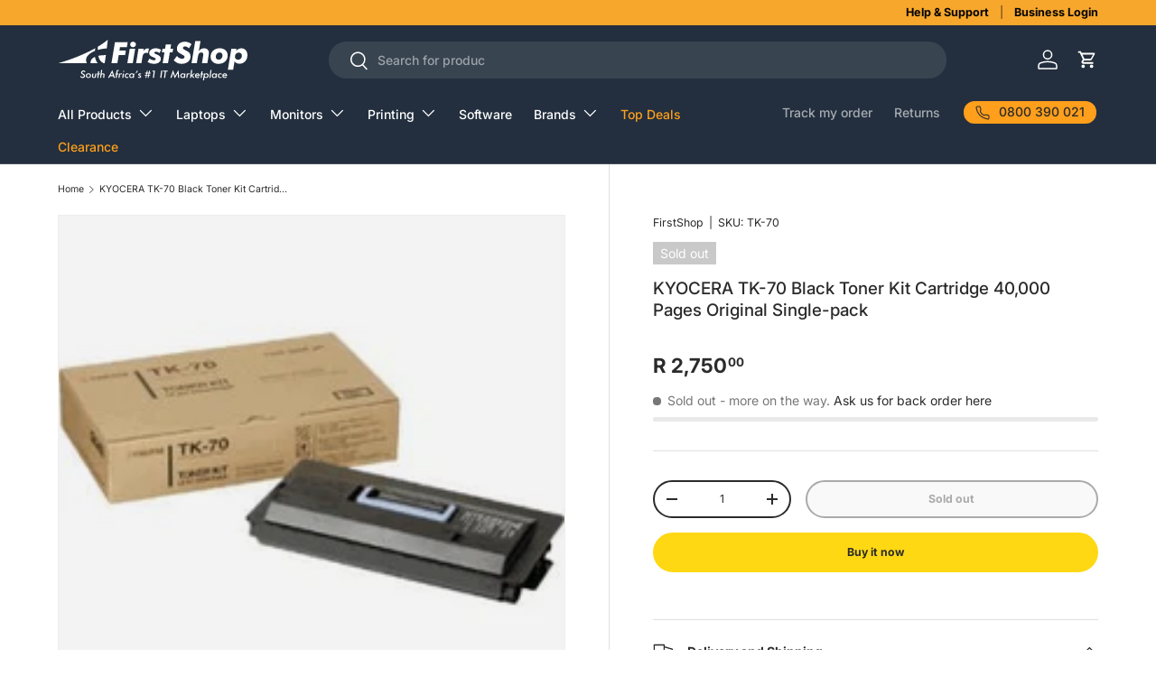

--- FILE ---
content_type: text/html; charset=utf-8
request_url: https://www.firstshop.co.za/products/kyocera-tk-70-black-toner-kit-cartridge-40-000-pages-original-single-pack-89142
body_size: 31139
content:















<!doctype html>
<html class="no-js" lang="en" dir="ltr">
<head>
<meta name="google-site-verification" content="YoWLp_jaLvN7U5W-ykdktFX5dY0Bfyk_lMitvhwJ6IY" /><meta charset="utf-8">
<meta name="viewport" content="width=device-width,initial-scale=1">
<title>Kyocera TK-70 Black Toner Kit Cartridge 40,000 Pages Original Single-pack &ndash; FirstShop</title><link rel="canonical" href="https://www.firstshop.co.za/products/kyocera-tk-70-black-toner-kit-cartridge-40-000-pages-original-single-pack-89142"><link rel="icon" href="//www.firstshop.co.za/cdn/shop/files/FS-favicon-2022.png?crop=center&height=48&v=1738437869&width=48" type="image/png">
  <link rel="apple-touch-icon" href="//www.firstshop.co.za/cdn/shop/files/FS-favicon-2022.png?crop=center&height=180&v=1738437869&width=180"><meta name="description" content="Kyocera TK-70 Black Toner Kit Cartridge and other Kyocera products available at FirstShop South-Africa. Price, availability and reviews for Kyocera TK-70 Black Toner Kit Cartridge"><meta property="og:site_name" content="FirstShop">
<meta property="og:url" content="https://www.firstshop.co.za/products/kyocera-tk-70-black-toner-kit-cartridge-40-000-pages-original-single-pack-89142">
<meta property="og:title" content="Kyocera TK-70 Black Toner Kit Cartridge 40,000 Pages Original Single-pack">
<meta property="og:type" content="product">
<meta property="og:description" content="Kyocera TK-70 Black Toner Kit Cartridge and other Kyocera products available at FirstShop South-Africa. Price, availability and reviews for Kyocera TK-70 Black Toner Kit Cartridge"><meta property="og:image" content="http://www.firstshop.co.za/cdn/shop/products/tk-70-toner-20642849915044.png?crop=center&height=1200&v=1630527641&width=1200">
  <meta property="og:image:secure_url" content="https://www.firstshop.co.za/cdn/shop/products/tk-70-toner-20642849915044.png?crop=center&height=1200&v=1630527641&width=1200">
  <meta property="og:image:width" content="290">
  <meta property="og:image:height" content="290"><meta property="og:price:amount" content="2,750.00">
  <meta property="og:price:currency" content="ZAR"><meta name="twitter:card" content="summary_large_image">
<meta name="twitter:title" content="Kyocera TK-70 Black Toner Kit Cartridge 40,000 Pages Original Single-pack">
<meta name="twitter:description" content="Kyocera TK-70 Black Toner Kit Cartridge and other Kyocera products available at FirstShop South-Africa. Price, availability and reviews for Kyocera TK-70 Black Toner Kit Cartridge">
<link rel="preload" href="//www.firstshop.co.za/cdn/shop/t/26/assets/main.css?v=171986751195675404661742893266" as="style"><style data-shopify>
@font-face {
  font-family: Inter;
  font-weight: 400;
  font-style: normal;
  font-display: swap;
  src: url("//www.firstshop.co.za/cdn/fonts/inter/inter_n4.b2a3f24c19b4de56e8871f609e73ca7f6d2e2bb9.woff2") format("woff2"),
       url("//www.firstshop.co.za/cdn/fonts/inter/inter_n4.af8052d517e0c9ffac7b814872cecc27ae1fa132.woff") format("woff");
}
@font-face {
  font-family: Inter;
  font-weight: 700;
  font-style: normal;
  font-display: swap;
  src: url("//www.firstshop.co.za/cdn/fonts/inter/inter_n7.02711e6b374660cfc7915d1afc1c204e633421e4.woff2") format("woff2"),
       url("//www.firstshop.co.za/cdn/fonts/inter/inter_n7.6dab87426f6b8813070abd79972ceaf2f8d3b012.woff") format("woff");
}
@font-face {
  font-family: Inter;
  font-weight: 400;
  font-style: italic;
  font-display: swap;
  src: url("//www.firstshop.co.za/cdn/fonts/inter/inter_i4.feae1981dda792ab80d117249d9c7e0f1017e5b3.woff2") format("woff2"),
       url("//www.firstshop.co.za/cdn/fonts/inter/inter_i4.62773b7113d5e5f02c71486623cf828884c85c6e.woff") format("woff");
}
@font-face {
  font-family: Inter;
  font-weight: 700;
  font-style: italic;
  font-display: swap;
  src: url("//www.firstshop.co.za/cdn/fonts/inter/inter_i7.b377bcd4cc0f160622a22d638ae7e2cd9b86ea4c.woff2") format("woff2"),
       url("//www.firstshop.co.za/cdn/fonts/inter/inter_i7.7c69a6a34e3bb44fcf6f975857e13b9a9b25beb4.woff") format("woff");
}
@font-face {
  font-family: Inter;
  font-weight: 500;
  font-style: normal;
  font-display: swap;
  src: url("//www.firstshop.co.za/cdn/fonts/inter/inter_n5.d7101d5e168594dd06f56f290dd759fba5431d97.woff2") format("woff2"),
       url("//www.firstshop.co.za/cdn/fonts/inter/inter_n5.5332a76bbd27da00474c136abb1ca3cbbf259068.woff") format("woff");
}
@font-face {
  font-family: Inter;
  font-weight: 500;
  font-style: normal;
  font-display: swap;
  src: url("//www.firstshop.co.za/cdn/fonts/inter/inter_n5.d7101d5e168594dd06f56f290dd759fba5431d97.woff2") format("woff2"),
       url("//www.firstshop.co.za/cdn/fonts/inter/inter_n5.5332a76bbd27da00474c136abb1ca3cbbf259068.woff") format("woff");
}
:root {
      --bg-color: 255 255 255 / 1.0;
      --bg-color-og: 255 255 255 / 1.0;
      --heading-color: 42 43 42;
      --text-color: 42 43 42;
      --text-color-og: 42 43 42;
      --scrollbar-color: 42 43 42;
      --link-color: 42 43 42;
      --link-color-og: 42 43 42;
      --star-color: 255 159 28;--swatch-border-color-default: 212 213 212;
        --swatch-border-color-active: 149 149 149;
        --swatch-card-size: 24px;
        --swatch-variant-picker-size: 64px;--color-scheme-1-bg: 244 244 244 / 1.0;
      --color-scheme-1-grad: linear-gradient(180deg, rgba(244, 244, 244, 1), rgba(244, 244, 244, 1) 100%);
      --color-scheme-1-heading: 42 43 42;
      --color-scheme-1-text: 42 43 42;
      --color-scheme-1-btn-bg: 255 159 28;
      --color-scheme-1-btn-text: 255 255 255;
      --color-scheme-1-btn-bg-hover: 255 180 77;--color-scheme-2-bg: 57 102 219 / 1.0;
      --color-scheme-2-grad: ;
      --color-scheme-2-heading: 255 216 20;
      --color-scheme-2-text: 255 255 255;
      --color-scheme-2-btn-bg: 255 159 28;
      --color-scheme-2-btn-text: 255 255 255;
      --color-scheme-2-btn-bg-hover: 255 180 77;--color-scheme-3-bg: 14 43 88 / 1.0;
      --color-scheme-3-grad: ;
      --color-scheme-3-heading: 17 239 227;
      --color-scheme-3-text: 255 255 255;
      --color-scheme-3-btn-bg: 17 239 227;
      --color-scheme-3-btn-text: 14 43 88;
      --color-scheme-3-btn-bg-hover: 18 224 220;

      --drawer-bg-color: 255 255 255 / 1.0;
      --drawer-text-color: 42 43 42;

      --panel-bg-color: 244 244 244 / 1.0;
      --panel-heading-color: 42 43 42;
      --panel-text-color: 42 43 42;

      --in-stock-text-color: 55 169 112;
      --low-stock-text-color: 210 134 26;
      --very-low-stock-text-color: 180 12 28;
      --no-stock-text-color: 119 119 119;
      --no-stock-backordered-text-color: 119 119 119;

      --error-bg-color: 252 237 238;
      --error-text-color: 180 12 28;
      --success-bg-color: 232 246 234;
      --success-text-color: 44 126 63;
      --info-bg-color: 228 237 250;
      --info-text-color: 26 102 210;

      --heading-font-family: Inter, sans-serif;
      --heading-font-style: normal;
      --heading-font-weight: 500;
      --heading-scale-start: 2;

      --navigation-font-family: Inter, sans-serif;
      --navigation-font-style: normal;
      --navigation-font-weight: 500;--heading-text-transform: none;
--subheading-text-transform: none;
      --body-font-family: Inter, sans-serif;
      --body-font-style: normal;
      --body-font-weight: 400;
      --body-font-size: 14;

      --section-gap: 32;
      --heading-gap: calc(8 * var(--space-unit));--heading-gap: calc(6 * var(--space-unit));--grid-column-gap: 20px;--btn-bg-color: 255 216 20;
      --btn-bg-hover-color: 232 198 30;
      --btn-text-color: 42 43 42;
      --btn-bg-color-og: 255 216 20;
      --btn-text-color-og: 42 43 42;
      --btn-alt-bg-color: 255 255 255;
      --btn-alt-bg-alpha: 1.0;
      --btn-alt-text-color: 42 43 42;
      --btn-border-width: 2px;
      --btn-padding-y: 12px;

      
      --btn-border-radius: 22px;
      

      --btn-lg-border-radius: 50%;
      --btn-icon-border-radius: 50%;
      --input-with-btn-inner-radius: var(--btn-border-radius);

      --input-bg-color: 255 255 255 / 1.0;
      --input-text-color: 42 43 42;
      --input-border-width: 2px;
      --input-border-radius: 20px;
      --textarea-border-radius: 12px;
      --input-border-radius: 22px;
      --input-bg-color-diff-3: #f7f7f7;
      --input-bg-color-diff-6: #f0f0f0;

      --modal-border-radius: 16px;
      --modal-overlay-color: 0 0 0;
      --modal-overlay-opacity: 0.4;
      --drawer-border-radius: 16px;
      --overlay-border-radius: 0px;--custom-label-bg-color: 68 255 209;
      --custom-label-text-color: 42 43 42;--sale-label-bg-color: 252 0 54;
      --sale-label-text-color: 255 255 255;--sold-out-label-bg-color: 202 201 201;
      --sold-out-label-text-color: 255 255 255;--new-label-bg-color: 48 101 73;
      --new-label-text-color: 120 250 174;--preorder-label-bg-color: 0 166 237;
      --preorder-label-text-color: 255 255 255;

      --page-width: 1440px;
      --gutter-sm: 20px;
      --gutter-md: 32px;
      --gutter-lg: 64px;

      --payment-terms-bg-color: #ffffff;

      --coll-card-bg-color: #F9F9F9;
      --coll-card-border-color: #f2f2f2;--blend-bg-color: #f4f4f4;

      --reading-width: 48em;
    }

    @media (max-width: 769px) {
      :root {
        --reading-width: 36em;
      }
    }
  </style><link rel="stylesheet" href="//www.firstshop.co.za/cdn/shop/t/26/assets/main.css?v=171986751195675404661742893266">
  <script src="//www.firstshop.co.za/cdn/shop/t/26/assets/main.js?v=2050684634816504901742893266" defer="defer"></script><link rel="preload" href="//www.firstshop.co.za/cdn/fonts/inter/inter_n4.b2a3f24c19b4de56e8871f609e73ca7f6d2e2bb9.woff2" as="font" type="font/woff2" crossorigin fetchpriority="high"><link rel="preload" href="//www.firstshop.co.za/cdn/fonts/inter/inter_n5.d7101d5e168594dd06f56f290dd759fba5431d97.woff2" as="font" type="font/woff2" crossorigin fetchpriority="high">
  <script>window.performance && window.performance.mark && window.performance.mark('shopify.content_for_header.start');</script><meta name="google-site-verification" content="YoWLp_jaLvN7U5W-ykdktFX5dY0Bfyk_lMitvhwJ6IY">
<meta id="shopify-digital-wallet" name="shopify-digital-wallet" content="/45758939300/digital_wallets/dialog">
<link rel="alternate" type="application/json+oembed" href="https://www.firstshop.co.za/products/kyocera-tk-70-black-toner-kit-cartridge-40-000-pages-original-single-pack-89142.oembed">
<script async="async" src="/checkouts/internal/preloads.js?locale=en-ZA"></script>
<script id="shopify-features" type="application/json">{"accessToken":"710c29f903a66b335cbce376be0f29da","betas":["rich-media-storefront-analytics"],"domain":"www.firstshop.co.za","predictiveSearch":true,"shopId":45758939300,"locale":"en"}</script>
<script>var Shopify = Shopify || {};
Shopify.shop = "firstshop-sa.myshopify.com";
Shopify.locale = "en";
Shopify.currency = {"active":"ZAR","rate":"1.0"};
Shopify.country = "ZA";
Shopify.theme = {"name":"FirstShop Theme","id":176177906031,"schema_name":"Enterprise","schema_version":"1.5.2","theme_store_id":1657,"role":"main"};
Shopify.theme.handle = "null";
Shopify.theme.style = {"id":null,"handle":null};
Shopify.cdnHost = "www.firstshop.co.za/cdn";
Shopify.routes = Shopify.routes || {};
Shopify.routes.root = "/";</script>
<script type="module">!function(o){(o.Shopify=o.Shopify||{}).modules=!0}(window);</script>
<script>!function(o){function n(){var o=[];function n(){o.push(Array.prototype.slice.apply(arguments))}return n.q=o,n}var t=o.Shopify=o.Shopify||{};t.loadFeatures=n(),t.autoloadFeatures=n()}(window);</script>
<script id="shop-js-analytics" type="application/json">{"pageType":"product"}</script>
<script defer="defer" async type="module" src="//www.firstshop.co.za/cdn/shopifycloud/shop-js/modules/v2/client.init-shop-cart-sync_BT-GjEfc.en.esm.js"></script>
<script defer="defer" async type="module" src="//www.firstshop.co.za/cdn/shopifycloud/shop-js/modules/v2/chunk.common_D58fp_Oc.esm.js"></script>
<script defer="defer" async type="module" src="//www.firstshop.co.za/cdn/shopifycloud/shop-js/modules/v2/chunk.modal_xMitdFEc.esm.js"></script>
<script type="module">
  await import("//www.firstshop.co.za/cdn/shopifycloud/shop-js/modules/v2/client.init-shop-cart-sync_BT-GjEfc.en.esm.js");
await import("//www.firstshop.co.za/cdn/shopifycloud/shop-js/modules/v2/chunk.common_D58fp_Oc.esm.js");
await import("//www.firstshop.co.za/cdn/shopifycloud/shop-js/modules/v2/chunk.modal_xMitdFEc.esm.js");

  window.Shopify.SignInWithShop?.initShopCartSync?.({"fedCMEnabled":true,"windoidEnabled":true});

</script>
<script>(function() {
  var isLoaded = false;
  function asyncLoad() {
    if (isLoaded) return;
    isLoaded = true;
    var urls = ["https:\/\/na.shgcdn3.com\/collector.js?shop=firstshop-sa.myshopify.com","\/\/cdn.shopify.com\/proxy\/f21420594f2abdacd8c512d6f02aa538b4bfda994e1f8df3b1fd55dc6350f602\/api.goaffpro.com\/loader.js?shop=firstshop-sa.myshopify.com\u0026sp-cache-control=cHVibGljLCBtYXgtYWdlPTkwMA","https:\/\/sfdr.co\/sfdr.js?sid=41988\u0026shop=firstshop-sa.myshopify.com","\/\/fw-cdn.com\/11446825\/4114420.js?shop=firstshop-sa.myshopify.com","https:\/\/d1ggrngj0uwslm.cloudfront.net\/fm_adhoc_scripts\/added_product_cart.js?shop=firstshop-sa.myshopify.com","https:\/\/d1ggrngj0uwslm.cloudfront.net\/fm_adhoc_scripts\/viewed_product.js?shop=firstshop-sa.myshopify.com"];
    for (var i = 0; i < urls.length; i++) {
      var s = document.createElement('script');
      s.type = 'text/javascript';
      s.async = true;
      s.src = urls[i];
      var x = document.getElementsByTagName('script')[0];
      x.parentNode.insertBefore(s, x);
    }
  };
  if(window.attachEvent) {
    window.attachEvent('onload', asyncLoad);
  } else {
    window.addEventListener('load', asyncLoad, false);
  }
})();</script>
<script id="__st">var __st={"a":45758939300,"offset":7200,"reqid":"a0dd3470-d6ba-4f06-beb9-d013f0506232-1769302846","pageurl":"www.firstshop.co.za\/products\/kyocera-tk-70-black-toner-kit-cartridge-40-000-pages-original-single-pack-89142","u":"f1fc5be2fe03","p":"product","rtyp":"product","rid":5862244876452};</script>
<script>window.ShopifyPaypalV4VisibilityTracking = true;</script>
<script id="captcha-bootstrap">!function(){'use strict';const t='contact',e='account',n='new_comment',o=[[t,t],['blogs',n],['comments',n],[t,'customer']],c=[[e,'customer_login'],[e,'guest_login'],[e,'recover_customer_password'],[e,'create_customer']],r=t=>t.map((([t,e])=>`form[action*='/${t}']:not([data-nocaptcha='true']) input[name='form_type'][value='${e}']`)).join(','),a=t=>()=>t?[...document.querySelectorAll(t)].map((t=>t.form)):[];function s(){const t=[...o],e=r(t);return a(e)}const i='password',u='form_key',d=['recaptcha-v3-token','g-recaptcha-response','h-captcha-response',i],f=()=>{try{return window.sessionStorage}catch{return}},m='__shopify_v',_=t=>t.elements[u];function p(t,e,n=!1){try{const o=window.sessionStorage,c=JSON.parse(o.getItem(e)),{data:r}=function(t){const{data:e,action:n}=t;return t[m]||n?{data:e,action:n}:{data:t,action:n}}(c);for(const[e,n]of Object.entries(r))t.elements[e]&&(t.elements[e].value=n);n&&o.removeItem(e)}catch(o){console.error('form repopulation failed',{error:o})}}const l='form_type',E='cptcha';function T(t){t.dataset[E]=!0}const w=window,h=w.document,L='Shopify',v='ce_forms',y='captcha';let A=!1;((t,e)=>{const n=(g='f06e6c50-85a8-45c8-87d0-21a2b65856fe',I='https://cdn.shopify.com/shopifycloud/storefront-forms-hcaptcha/ce_storefront_forms_captcha_hcaptcha.v1.5.2.iife.js',D={infoText:'Protected by hCaptcha',privacyText:'Privacy',termsText:'Terms'},(t,e,n)=>{const o=w[L][v],c=o.bindForm;if(c)return c(t,g,e,D).then(n);var r;o.q.push([[t,g,e,D],n]),r=I,A||(h.body.append(Object.assign(h.createElement('script'),{id:'captcha-provider',async:!0,src:r})),A=!0)});var g,I,D;w[L]=w[L]||{},w[L][v]=w[L][v]||{},w[L][v].q=[],w[L][y]=w[L][y]||{},w[L][y].protect=function(t,e){n(t,void 0,e),T(t)},Object.freeze(w[L][y]),function(t,e,n,w,h,L){const[v,y,A,g]=function(t,e,n){const i=e?o:[],u=t?c:[],d=[...i,...u],f=r(d),m=r(i),_=r(d.filter((([t,e])=>n.includes(e))));return[a(f),a(m),a(_),s()]}(w,h,L),I=t=>{const e=t.target;return e instanceof HTMLFormElement?e:e&&e.form},D=t=>v().includes(t);t.addEventListener('submit',(t=>{const e=I(t);if(!e)return;const n=D(e)&&!e.dataset.hcaptchaBound&&!e.dataset.recaptchaBound,o=_(e),c=g().includes(e)&&(!o||!o.value);(n||c)&&t.preventDefault(),c&&!n&&(function(t){try{if(!f())return;!function(t){const e=f();if(!e)return;const n=_(t);if(!n)return;const o=n.value;o&&e.removeItem(o)}(t);const e=Array.from(Array(32),(()=>Math.random().toString(36)[2])).join('');!function(t,e){_(t)||t.append(Object.assign(document.createElement('input'),{type:'hidden',name:u})),t.elements[u].value=e}(t,e),function(t,e){const n=f();if(!n)return;const o=[...t.querySelectorAll(`input[type='${i}']`)].map((({name:t})=>t)),c=[...d,...o],r={};for(const[a,s]of new FormData(t).entries())c.includes(a)||(r[a]=s);n.setItem(e,JSON.stringify({[m]:1,action:t.action,data:r}))}(t,e)}catch(e){console.error('failed to persist form',e)}}(e),e.submit())}));const S=(t,e)=>{t&&!t.dataset[E]&&(n(t,e.some((e=>e===t))),T(t))};for(const o of['focusin','change'])t.addEventListener(o,(t=>{const e=I(t);D(e)&&S(e,y())}));const B=e.get('form_key'),M=e.get(l),P=B&&M;t.addEventListener('DOMContentLoaded',(()=>{const t=y();if(P)for(const e of t)e.elements[l].value===M&&p(e,B);[...new Set([...A(),...v().filter((t=>'true'===t.dataset.shopifyCaptcha))])].forEach((e=>S(e,t)))}))}(h,new URLSearchParams(w.location.search),n,t,e,['guest_login'])})(!0,!0)}();</script>
<script integrity="sha256-4kQ18oKyAcykRKYeNunJcIwy7WH5gtpwJnB7kiuLZ1E=" data-source-attribution="shopify.loadfeatures" defer="defer" src="//www.firstshop.co.za/cdn/shopifycloud/storefront/assets/storefront/load_feature-a0a9edcb.js" crossorigin="anonymous"></script>
<script data-source-attribution="shopify.dynamic_checkout.dynamic.init">var Shopify=Shopify||{};Shopify.PaymentButton=Shopify.PaymentButton||{isStorefrontPortableWallets:!0,init:function(){window.Shopify.PaymentButton.init=function(){};var t=document.createElement("script");t.src="https://www.firstshop.co.za/cdn/shopifycloud/portable-wallets/latest/portable-wallets.en.js",t.type="module",document.head.appendChild(t)}};
</script>
<script data-source-attribution="shopify.dynamic_checkout.buyer_consent">
  function portableWalletsHideBuyerConsent(e){var t=document.getElementById("shopify-buyer-consent"),n=document.getElementById("shopify-subscription-policy-button");t&&n&&(t.classList.add("hidden"),t.setAttribute("aria-hidden","true"),n.removeEventListener("click",e))}function portableWalletsShowBuyerConsent(e){var t=document.getElementById("shopify-buyer-consent"),n=document.getElementById("shopify-subscription-policy-button");t&&n&&(t.classList.remove("hidden"),t.removeAttribute("aria-hidden"),n.addEventListener("click",e))}window.Shopify?.PaymentButton&&(window.Shopify.PaymentButton.hideBuyerConsent=portableWalletsHideBuyerConsent,window.Shopify.PaymentButton.showBuyerConsent=portableWalletsShowBuyerConsent);
</script>
<script>
  function portableWalletsCleanup(e){e&&e.src&&console.error("Failed to load portable wallets script "+e.src);var t=document.querySelectorAll("shopify-accelerated-checkout .shopify-payment-button__skeleton, shopify-accelerated-checkout-cart .wallet-cart-button__skeleton"),e=document.getElementById("shopify-buyer-consent");for(let e=0;e<t.length;e++)t[e].remove();e&&e.remove()}function portableWalletsNotLoadedAsModule(e){e instanceof ErrorEvent&&"string"==typeof e.message&&e.message.includes("import.meta")&&"string"==typeof e.filename&&e.filename.includes("portable-wallets")&&(window.removeEventListener("error",portableWalletsNotLoadedAsModule),window.Shopify.PaymentButton.failedToLoad=e,"loading"===document.readyState?document.addEventListener("DOMContentLoaded",window.Shopify.PaymentButton.init):window.Shopify.PaymentButton.init())}window.addEventListener("error",portableWalletsNotLoadedAsModule);
</script>

<script type="module" src="https://www.firstshop.co.za/cdn/shopifycloud/portable-wallets/latest/portable-wallets.en.js" onError="portableWalletsCleanup(this)" crossorigin="anonymous"></script>
<script nomodule>
  document.addEventListener("DOMContentLoaded", portableWalletsCleanup);
</script>

<link id="shopify-accelerated-checkout-styles" rel="stylesheet" media="screen" href="https://www.firstshop.co.za/cdn/shopifycloud/portable-wallets/latest/accelerated-checkout-backwards-compat.css" crossorigin="anonymous">
<style id="shopify-accelerated-checkout-cart">
        #shopify-buyer-consent {
  margin-top: 1em;
  display: inline-block;
  width: 100%;
}

#shopify-buyer-consent.hidden {
  display: none;
}

#shopify-subscription-policy-button {
  background: none;
  border: none;
  padding: 0;
  text-decoration: underline;
  font-size: inherit;
  cursor: pointer;
}

#shopify-subscription-policy-button::before {
  box-shadow: none;
}

      </style>
<script id="sections-script" data-sections="header,footer" defer="defer" src="//www.firstshop.co.za/cdn/shop/t/26/compiled_assets/scripts.js?v=342630"></script>
<script>window.performance && window.performance.mark && window.performance.mark('shopify.content_for_header.end');</script>
  





  <script type="text/javascript">
    
      window.__shgMoneyFormat = window.__shgMoneyFormat || {"ZAR":{"currency":"ZAR","currency_symbol":"R","currency_symbol_location":"left","decimal_places":2,"decimal_separator":".","thousands_separator":","}};
    
    window.__shgCurrentCurrencyCode = window.__shgCurrentCurrencyCode || {
      currency: "ZAR",
      currency_symbol: "R",
      decimal_separator: ".",
      thousands_separator: ",",
      decimal_places: 2,
      currency_symbol_location: "left"
    };
  </script>



<script src="//www.firstshop.co.za/cdn/shop/t/26/assets/blur-messages.js?v=98620774460636405321742893266" defer="defer"></script>

  <script>document.documentElement.className = document.documentElement.className.replace('no-js', 'js');</script><!-- CC Custom Head Start --><!-- CC Custom Head End --><link href="//www.firstshop.co.za/cdn/shop/t/26/assets/product-specs.css?v=37978487132939630061742893266" rel="stylesheet" type="text/css" media="all" />
  

  

<script type="text/javascript">
  
    window.SHG_CUSTOMER = null;
  
</script>







  
<!-- BEGIN app block: shopify://apps/klaviyo-email-marketing-sms/blocks/klaviyo-onsite-embed/2632fe16-c075-4321-a88b-50b567f42507 -->












  <script async src="https://static.klaviyo.com/onsite/js/SELSbf/klaviyo.js?company_id=SELSbf"></script>
  <script>!function(){if(!window.klaviyo){window._klOnsite=window._klOnsite||[];try{window.klaviyo=new Proxy({},{get:function(n,i){return"push"===i?function(){var n;(n=window._klOnsite).push.apply(n,arguments)}:function(){for(var n=arguments.length,o=new Array(n),w=0;w<n;w++)o[w]=arguments[w];var t="function"==typeof o[o.length-1]?o.pop():void 0,e=new Promise((function(n){window._klOnsite.push([i].concat(o,[function(i){t&&t(i),n(i)}]))}));return e}}})}catch(n){window.klaviyo=window.klaviyo||[],window.klaviyo.push=function(){var n;(n=window._klOnsite).push.apply(n,arguments)}}}}();</script>

  
    <script id="viewed_product">
      if (item == null) {
        var _learnq = _learnq || [];

        var MetafieldReviews = null
        var MetafieldYotpoRating = null
        var MetafieldYotpoCount = null
        var MetafieldLooxRating = null
        var MetafieldLooxCount = null
        var okendoProduct = null
        var okendoProductReviewCount = null
        var okendoProductReviewAverageValue = null
        try {
          // The following fields are used for Customer Hub recently viewed in order to add reviews.
          // This information is not part of __kla_viewed. Instead, it is part of __kla_viewed_reviewed_items
          MetafieldReviews = {};
          MetafieldYotpoRating = null
          MetafieldYotpoCount = null
          MetafieldLooxRating = null
          MetafieldLooxCount = null

          okendoProduct = null
          // If the okendo metafield is not legacy, it will error, which then requires the new json formatted data
          if (okendoProduct && 'error' in okendoProduct) {
            okendoProduct = null
          }
          okendoProductReviewCount = okendoProduct ? okendoProduct.reviewCount : null
          okendoProductReviewAverageValue = okendoProduct ? okendoProduct.reviewAverageValue : null
        } catch (error) {
          console.error('Error in Klaviyo onsite reviews tracking:', error);
        }

        var item = {
          Name: "KYOCERA TK-70 Black Toner Kit Cartridge 40,000 Pages Original Single-pack",
          ProductID: 5862244876452,
          Categories: ["Input Devices","Printers, Ink \u0026 Toner"],
          ImageURL: "https://www.firstshop.co.za/cdn/shop/products/tk-70-toner-20642849915044_grande.png?v=1630527641",
          URL: "https://www.firstshop.co.za/products/kyocera-tk-70-black-toner-kit-cartridge-40-000-pages-original-single-pack-89142",
          Brand: "FirstShop",
          Price: "R 2,750.00",
          Value: "2,750.00",
          CompareAtPrice: "R 0.00"
        };
        _learnq.push(['track', 'Viewed Product', item]);
        _learnq.push(['trackViewedItem', {
          Title: item.Name,
          ItemId: item.ProductID,
          Categories: item.Categories,
          ImageUrl: item.ImageURL,
          Url: item.URL,
          Metadata: {
            Brand: item.Brand,
            Price: item.Price,
            Value: item.Value,
            CompareAtPrice: item.CompareAtPrice
          },
          metafields:{
            reviews: MetafieldReviews,
            yotpo:{
              rating: MetafieldYotpoRating,
              count: MetafieldYotpoCount,
            },
            loox:{
              rating: MetafieldLooxRating,
              count: MetafieldLooxCount,
            },
            okendo: {
              rating: okendoProductReviewAverageValue,
              count: okendoProductReviewCount,
            }
          }
        }]);
      }
    </script>
  




  <script>
    window.klaviyoReviewsProductDesignMode = false
  </script>







<!-- END app block --><link href="https://monorail-edge.shopifysvc.com" rel="dns-prefetch">
<script>(function(){if ("sendBeacon" in navigator && "performance" in window) {try {var session_token_from_headers = performance.getEntriesByType('navigation')[0].serverTiming.find(x => x.name == '_s').description;} catch {var session_token_from_headers = undefined;}var session_cookie_matches = document.cookie.match(/_shopify_s=([^;]*)/);var session_token_from_cookie = session_cookie_matches && session_cookie_matches.length === 2 ? session_cookie_matches[1] : "";var session_token = session_token_from_headers || session_token_from_cookie || "";function handle_abandonment_event(e) {var entries = performance.getEntries().filter(function(entry) {return /monorail-edge.shopifysvc.com/.test(entry.name);});if (!window.abandonment_tracked && entries.length === 0) {window.abandonment_tracked = true;var currentMs = Date.now();var navigation_start = performance.timing.navigationStart;var payload = {shop_id: 45758939300,url: window.location.href,navigation_start,duration: currentMs - navigation_start,session_token,page_type: "product"};window.navigator.sendBeacon("https://monorail-edge.shopifysvc.com/v1/produce", JSON.stringify({schema_id: "online_store_buyer_site_abandonment/1.1",payload: payload,metadata: {event_created_at_ms: currentMs,event_sent_at_ms: currentMs}}));}}window.addEventListener('pagehide', handle_abandonment_event);}}());</script>
<script id="web-pixels-manager-setup">(function e(e,d,r,n,o){if(void 0===o&&(o={}),!Boolean(null===(a=null===(i=window.Shopify)||void 0===i?void 0:i.analytics)||void 0===a?void 0:a.replayQueue)){var i,a;window.Shopify=window.Shopify||{};var t=window.Shopify;t.analytics=t.analytics||{};var s=t.analytics;s.replayQueue=[],s.publish=function(e,d,r){return s.replayQueue.push([e,d,r]),!0};try{self.performance.mark("wpm:start")}catch(e){}var l=function(){var e={modern:/Edge?\/(1{2}[4-9]|1[2-9]\d|[2-9]\d{2}|\d{4,})\.\d+(\.\d+|)|Firefox\/(1{2}[4-9]|1[2-9]\d|[2-9]\d{2}|\d{4,})\.\d+(\.\d+|)|Chrom(ium|e)\/(9{2}|\d{3,})\.\d+(\.\d+|)|(Maci|X1{2}).+ Version\/(15\.\d+|(1[6-9]|[2-9]\d|\d{3,})\.\d+)([,.]\d+|)( \(\w+\)|)( Mobile\/\w+|) Safari\/|Chrome.+OPR\/(9{2}|\d{3,})\.\d+\.\d+|(CPU[ +]OS|iPhone[ +]OS|CPU[ +]iPhone|CPU IPhone OS|CPU iPad OS)[ +]+(15[._]\d+|(1[6-9]|[2-9]\d|\d{3,})[._]\d+)([._]\d+|)|Android:?[ /-](13[3-9]|1[4-9]\d|[2-9]\d{2}|\d{4,})(\.\d+|)(\.\d+|)|Android.+Firefox\/(13[5-9]|1[4-9]\d|[2-9]\d{2}|\d{4,})\.\d+(\.\d+|)|Android.+Chrom(ium|e)\/(13[3-9]|1[4-9]\d|[2-9]\d{2}|\d{4,})\.\d+(\.\d+|)|SamsungBrowser\/([2-9]\d|\d{3,})\.\d+/,legacy:/Edge?\/(1[6-9]|[2-9]\d|\d{3,})\.\d+(\.\d+|)|Firefox\/(5[4-9]|[6-9]\d|\d{3,})\.\d+(\.\d+|)|Chrom(ium|e)\/(5[1-9]|[6-9]\d|\d{3,})\.\d+(\.\d+|)([\d.]+$|.*Safari\/(?![\d.]+ Edge\/[\d.]+$))|(Maci|X1{2}).+ Version\/(10\.\d+|(1[1-9]|[2-9]\d|\d{3,})\.\d+)([,.]\d+|)( \(\w+\)|)( Mobile\/\w+|) Safari\/|Chrome.+OPR\/(3[89]|[4-9]\d|\d{3,})\.\d+\.\d+|(CPU[ +]OS|iPhone[ +]OS|CPU[ +]iPhone|CPU IPhone OS|CPU iPad OS)[ +]+(10[._]\d+|(1[1-9]|[2-9]\d|\d{3,})[._]\d+)([._]\d+|)|Android:?[ /-](13[3-9]|1[4-9]\d|[2-9]\d{2}|\d{4,})(\.\d+|)(\.\d+|)|Mobile Safari.+OPR\/([89]\d|\d{3,})\.\d+\.\d+|Android.+Firefox\/(13[5-9]|1[4-9]\d|[2-9]\d{2}|\d{4,})\.\d+(\.\d+|)|Android.+Chrom(ium|e)\/(13[3-9]|1[4-9]\d|[2-9]\d{2}|\d{4,})\.\d+(\.\d+|)|Android.+(UC? ?Browser|UCWEB|U3)[ /]?(15\.([5-9]|\d{2,})|(1[6-9]|[2-9]\d|\d{3,})\.\d+)\.\d+|SamsungBrowser\/(5\.\d+|([6-9]|\d{2,})\.\d+)|Android.+MQ{2}Browser\/(14(\.(9|\d{2,})|)|(1[5-9]|[2-9]\d|\d{3,})(\.\d+|))(\.\d+|)|K[Aa][Ii]OS\/(3\.\d+|([4-9]|\d{2,})\.\d+)(\.\d+|)/},d=e.modern,r=e.legacy,n=navigator.userAgent;return n.match(d)?"modern":n.match(r)?"legacy":"unknown"}(),u="modern"===l?"modern":"legacy",c=(null!=n?n:{modern:"",legacy:""})[u],f=function(e){return[e.baseUrl,"/wpm","/b",e.hashVersion,"modern"===e.buildTarget?"m":"l",".js"].join("")}({baseUrl:d,hashVersion:r,buildTarget:u}),m=function(e){var d=e.version,r=e.bundleTarget,n=e.surface,o=e.pageUrl,i=e.monorailEndpoint;return{emit:function(e){var a=e.status,t=e.errorMsg,s=(new Date).getTime(),l=JSON.stringify({metadata:{event_sent_at_ms:s},events:[{schema_id:"web_pixels_manager_load/3.1",payload:{version:d,bundle_target:r,page_url:o,status:a,surface:n,error_msg:t},metadata:{event_created_at_ms:s}}]});if(!i)return console&&console.warn&&console.warn("[Web Pixels Manager] No Monorail endpoint provided, skipping logging."),!1;try{return self.navigator.sendBeacon.bind(self.navigator)(i,l)}catch(e){}var u=new XMLHttpRequest;try{return u.open("POST",i,!0),u.setRequestHeader("Content-Type","text/plain"),u.send(l),!0}catch(e){return console&&console.warn&&console.warn("[Web Pixels Manager] Got an unhandled error while logging to Monorail."),!1}}}}({version:r,bundleTarget:l,surface:e.surface,pageUrl:self.location.href,monorailEndpoint:e.monorailEndpoint});try{o.browserTarget=l,function(e){var d=e.src,r=e.async,n=void 0===r||r,o=e.onload,i=e.onerror,a=e.sri,t=e.scriptDataAttributes,s=void 0===t?{}:t,l=document.createElement("script"),u=document.querySelector("head"),c=document.querySelector("body");if(l.async=n,l.src=d,a&&(l.integrity=a,l.crossOrigin="anonymous"),s)for(var f in s)if(Object.prototype.hasOwnProperty.call(s,f))try{l.dataset[f]=s[f]}catch(e){}if(o&&l.addEventListener("load",o),i&&l.addEventListener("error",i),u)u.appendChild(l);else{if(!c)throw new Error("Did not find a head or body element to append the script");c.appendChild(l)}}({src:f,async:!0,onload:function(){if(!function(){var e,d;return Boolean(null===(d=null===(e=window.Shopify)||void 0===e?void 0:e.analytics)||void 0===d?void 0:d.initialized)}()){var d=window.webPixelsManager.init(e)||void 0;if(d){var r=window.Shopify.analytics;r.replayQueue.forEach((function(e){var r=e[0],n=e[1],o=e[2];d.publishCustomEvent(r,n,o)})),r.replayQueue=[],r.publish=d.publishCustomEvent,r.visitor=d.visitor,r.initialized=!0}}},onerror:function(){return m.emit({status:"failed",errorMsg:"".concat(f," has failed to load")})},sri:function(e){var d=/^sha384-[A-Za-z0-9+/=]+$/;return"string"==typeof e&&d.test(e)}(c)?c:"",scriptDataAttributes:o}),m.emit({status:"loading"})}catch(e){m.emit({status:"failed",errorMsg:(null==e?void 0:e.message)||"Unknown error"})}}})({shopId: 45758939300,storefrontBaseUrl: "https://www.firstshop.co.za",extensionsBaseUrl: "https://extensions.shopifycdn.com/cdn/shopifycloud/web-pixels-manager",monorailEndpoint: "https://monorail-edge.shopifysvc.com/unstable/produce_batch",surface: "storefront-renderer",enabledBetaFlags: ["2dca8a86"],webPixelsConfigList: [{"id":"1814987119","configuration":"{\"accountID\":\"SELSbf\",\"webPixelConfig\":\"eyJlbmFibGVBZGRlZFRvQ2FydEV2ZW50cyI6IHRydWV9\"}","eventPayloadVersion":"v1","runtimeContext":"STRICT","scriptVersion":"524f6c1ee37bacdca7657a665bdca589","type":"APP","apiClientId":123074,"privacyPurposes":["ANALYTICS","MARKETING"],"dataSharingAdjustments":{"protectedCustomerApprovalScopes":["read_customer_address","read_customer_email","read_customer_name","read_customer_personal_data","read_customer_phone"]}},{"id":"1437991279","configuration":"{\"store_id\":\"41988\"}","eventPayloadVersion":"v1","runtimeContext":"STRICT","scriptVersion":"78620b807a4780e461f22abf187ebcc5","type":"APP","apiClientId":210101,"privacyPurposes":["ANALYTICS"],"dataSharingAdjustments":{"protectedCustomerApprovalScopes":["read_customer_personal_data"]}},{"id":"938967407","configuration":"{\"shop\":\"firstshop-sa.myshopify.com\",\"cookie_duration\":\"15552000\"}","eventPayloadVersion":"v1","runtimeContext":"STRICT","scriptVersion":"a2e7513c3708f34b1f617d7ce88f9697","type":"APP","apiClientId":2744533,"privacyPurposes":["ANALYTICS","MARKETING"],"dataSharingAdjustments":{"protectedCustomerApprovalScopes":["read_customer_address","read_customer_email","read_customer_name","read_customer_personal_data","read_customer_phone"]}},{"id":"739115375","configuration":"{\"config\":\"{\\\"google_tag_ids\\\":[\\\"G-YG9H7BLXV6\\\",\\\"AW-988696050\\\",\\\"GT-5M3BQ5S\\\"],\\\"target_country\\\":\\\"ZA\\\",\\\"gtag_events\\\":[{\\\"type\\\":\\\"begin_checkout\\\",\\\"action_label\\\":[\\\"G-YG9H7BLXV6\\\",\\\"AW-988696050\\\/8ukfCNaa8eoBEPKbudcD\\\"]},{\\\"type\\\":\\\"search\\\",\\\"action_label\\\":[\\\"G-YG9H7BLXV6\\\",\\\"AW-988696050\\\/ts0nCNma8eoBEPKbudcD\\\"]},{\\\"type\\\":\\\"view_item\\\",\\\"action_label\\\":[\\\"G-YG9H7BLXV6\\\",\\\"AW-988696050\\\/2lvuCNCa8eoBEPKbudcD\\\",\\\"MC-KD7QLBZP4Q\\\"]},{\\\"type\\\":\\\"purchase\\\",\\\"action_label\\\":[\\\"G-YG9H7BLXV6\\\",\\\"AW-988696050\\\/n_vACM2a8eoBEPKbudcD\\\",\\\"MC-KD7QLBZP4Q\\\",\\\"AW-988696050\\\/wUGiCIuI2JYDEPKbudcD\\\"]},{\\\"type\\\":\\\"page_view\\\",\\\"action_label\\\":[\\\"G-YG9H7BLXV6\\\",\\\"AW-988696050\\\/ePCnCMqa8eoBEPKbudcD\\\",\\\"MC-KD7QLBZP4Q\\\"]},{\\\"type\\\":\\\"add_payment_info\\\",\\\"action_label\\\":[\\\"G-YG9H7BLXV6\\\",\\\"AW-988696050\\\/r3WdCNya8eoBEPKbudcD\\\"]},{\\\"type\\\":\\\"add_to_cart\\\",\\\"action_label\\\":[\\\"G-YG9H7BLXV6\\\",\\\"AW-988696050\\\/2_qUCNOa8eoBEPKbudcD\\\"]}],\\\"enable_monitoring_mode\\\":false}\"}","eventPayloadVersion":"v1","runtimeContext":"OPEN","scriptVersion":"b2a88bafab3e21179ed38636efcd8a93","type":"APP","apiClientId":1780363,"privacyPurposes":[],"dataSharingAdjustments":{"protectedCustomerApprovalScopes":["read_customer_address","read_customer_email","read_customer_name","read_customer_personal_data","read_customer_phone"]}},{"id":"315654308","configuration":"{\"pixel_id\":\"2067768550125119\",\"pixel_type\":\"facebook_pixel\",\"metaapp_system_user_token\":\"-\"}","eventPayloadVersion":"v1","runtimeContext":"OPEN","scriptVersion":"ca16bc87fe92b6042fbaa3acc2fbdaa6","type":"APP","apiClientId":2329312,"privacyPurposes":["ANALYTICS","MARKETING","SALE_OF_DATA"],"dataSharingAdjustments":{"protectedCustomerApprovalScopes":["read_customer_address","read_customer_email","read_customer_name","read_customer_personal_data","read_customer_phone"]}},{"id":"28475556","eventPayloadVersion":"1","runtimeContext":"LAX","scriptVersion":"1","type":"CUSTOM","privacyPurposes":["ANALYTICS","MARKETING","SALE_OF_DATA"],"name":"Google_Purchase"},{"id":"35586212","eventPayloadVersion":"1","runtimeContext":"LAX","scriptVersion":"1","type":"CUSTOM","privacyPurposes":["ANALYTICS","MARKETING","SALE_OF_DATA"],"name":"Google_GA4_EC"},{"id":"129597807","eventPayloadVersion":"1","runtimeContext":"LAX","scriptVersion":"4","type":"CUSTOM","privacyPurposes":["ANALYTICS","MARKETING","SALE_OF_DATA"],"name":"Microsoft Ads UET"},{"id":"shopify-app-pixel","configuration":"{}","eventPayloadVersion":"v1","runtimeContext":"STRICT","scriptVersion":"0450","apiClientId":"shopify-pixel","type":"APP","privacyPurposes":["ANALYTICS","MARKETING"]},{"id":"shopify-custom-pixel","eventPayloadVersion":"v1","runtimeContext":"LAX","scriptVersion":"0450","apiClientId":"shopify-pixel","type":"CUSTOM","privacyPurposes":["ANALYTICS","MARKETING"]}],isMerchantRequest: false,initData: {"shop":{"name":"FirstShop","paymentSettings":{"currencyCode":"ZAR"},"myshopifyDomain":"firstshop-sa.myshopify.com","countryCode":"ZA","storefrontUrl":"https:\/\/www.firstshop.co.za"},"customer":null,"cart":null,"checkout":null,"productVariants":[{"price":{"amount":2750.0,"currencyCode":"ZAR"},"product":{"title":"KYOCERA TK-70 Black Toner Kit Cartridge 40,000 Pages Original Single-pack","vendor":"FirstShop","id":"5862244876452","untranslatedTitle":"KYOCERA TK-70 Black Toner Kit Cartridge 40,000 Pages Original Single-pack","url":"\/products\/kyocera-tk-70-black-toner-kit-cartridge-40-000-pages-original-single-pack-89142","type":"Toner Cartridges"},"id":"36968055734436","image":{"src":"\/\/www.firstshop.co.za\/cdn\/shop\/products\/tk-70-toner-20642849915044.png?v=1630527641"},"sku":"TK-70","title":"Default Title","untranslatedTitle":"Default Title"}],"purchasingCompany":null},},"https://www.firstshop.co.za/cdn","fcfee988w5aeb613cpc8e4bc33m6693e112",{"modern":"","legacy":""},{"shopId":"45758939300","storefrontBaseUrl":"https:\/\/www.firstshop.co.za","extensionBaseUrl":"https:\/\/extensions.shopifycdn.com\/cdn\/shopifycloud\/web-pixels-manager","surface":"storefront-renderer","enabledBetaFlags":"[\"2dca8a86\"]","isMerchantRequest":"false","hashVersion":"fcfee988w5aeb613cpc8e4bc33m6693e112","publish":"custom","events":"[[\"page_viewed\",{}],[\"product_viewed\",{\"productVariant\":{\"price\":{\"amount\":2750.0,\"currencyCode\":\"ZAR\"},\"product\":{\"title\":\"KYOCERA TK-70 Black Toner Kit Cartridge 40,000 Pages Original Single-pack\",\"vendor\":\"FirstShop\",\"id\":\"5862244876452\",\"untranslatedTitle\":\"KYOCERA TK-70 Black Toner Kit Cartridge 40,000 Pages Original Single-pack\",\"url\":\"\/products\/kyocera-tk-70-black-toner-kit-cartridge-40-000-pages-original-single-pack-89142\",\"type\":\"Toner Cartridges\"},\"id\":\"36968055734436\",\"image\":{\"src\":\"\/\/www.firstshop.co.za\/cdn\/shop\/products\/tk-70-toner-20642849915044.png?v=1630527641\"},\"sku\":\"TK-70\",\"title\":\"Default Title\",\"untranslatedTitle\":\"Default Title\"}}]]"});</script><script>
  window.ShopifyAnalytics = window.ShopifyAnalytics || {};
  window.ShopifyAnalytics.meta = window.ShopifyAnalytics.meta || {};
  window.ShopifyAnalytics.meta.currency = 'ZAR';
  var meta = {"product":{"id":5862244876452,"gid":"gid:\/\/shopify\/Product\/5862244876452","vendor":"FirstShop","type":"Toner Cartridges","handle":"kyocera-tk-70-black-toner-kit-cartridge-40-000-pages-original-single-pack-89142","variants":[{"id":36968055734436,"price":275000,"name":"KYOCERA TK-70 Black Toner Kit Cartridge 40,000 Pages Original Single-pack","public_title":null,"sku":"TK-70"}],"remote":false},"page":{"pageType":"product","resourceType":"product","resourceId":5862244876452,"requestId":"a0dd3470-d6ba-4f06-beb9-d013f0506232-1769302846"}};
  for (var attr in meta) {
    window.ShopifyAnalytics.meta[attr] = meta[attr];
  }
</script>
<script class="analytics">
  (function () {
    var customDocumentWrite = function(content) {
      var jquery = null;

      if (window.jQuery) {
        jquery = window.jQuery;
      } else if (window.Checkout && window.Checkout.$) {
        jquery = window.Checkout.$;
      }

      if (jquery) {
        jquery('body').append(content);
      }
    };

    var hasLoggedConversion = function(token) {
      if (token) {
        return document.cookie.indexOf('loggedConversion=' + token) !== -1;
      }
      return false;
    }

    var setCookieIfConversion = function(token) {
      if (token) {
        var twoMonthsFromNow = new Date(Date.now());
        twoMonthsFromNow.setMonth(twoMonthsFromNow.getMonth() + 2);

        document.cookie = 'loggedConversion=' + token + '; expires=' + twoMonthsFromNow;
      }
    }

    var trekkie = window.ShopifyAnalytics.lib = window.trekkie = window.trekkie || [];
    if (trekkie.integrations) {
      return;
    }
    trekkie.methods = [
      'identify',
      'page',
      'ready',
      'track',
      'trackForm',
      'trackLink'
    ];
    trekkie.factory = function(method) {
      return function() {
        var args = Array.prototype.slice.call(arguments);
        args.unshift(method);
        trekkie.push(args);
        return trekkie;
      };
    };
    for (var i = 0; i < trekkie.methods.length; i++) {
      var key = trekkie.methods[i];
      trekkie[key] = trekkie.factory(key);
    }
    trekkie.load = function(config) {
      trekkie.config = config || {};
      trekkie.config.initialDocumentCookie = document.cookie;
      var first = document.getElementsByTagName('script')[0];
      var script = document.createElement('script');
      script.type = 'text/javascript';
      script.onerror = function(e) {
        var scriptFallback = document.createElement('script');
        scriptFallback.type = 'text/javascript';
        scriptFallback.onerror = function(error) {
                var Monorail = {
      produce: function produce(monorailDomain, schemaId, payload) {
        var currentMs = new Date().getTime();
        var event = {
          schema_id: schemaId,
          payload: payload,
          metadata: {
            event_created_at_ms: currentMs,
            event_sent_at_ms: currentMs
          }
        };
        return Monorail.sendRequest("https://" + monorailDomain + "/v1/produce", JSON.stringify(event));
      },
      sendRequest: function sendRequest(endpointUrl, payload) {
        // Try the sendBeacon API
        if (window && window.navigator && typeof window.navigator.sendBeacon === 'function' && typeof window.Blob === 'function' && !Monorail.isIos12()) {
          var blobData = new window.Blob([payload], {
            type: 'text/plain'
          });

          if (window.navigator.sendBeacon(endpointUrl, blobData)) {
            return true;
          } // sendBeacon was not successful

        } // XHR beacon

        var xhr = new XMLHttpRequest();

        try {
          xhr.open('POST', endpointUrl);
          xhr.setRequestHeader('Content-Type', 'text/plain');
          xhr.send(payload);
        } catch (e) {
          console.log(e);
        }

        return false;
      },
      isIos12: function isIos12() {
        return window.navigator.userAgent.lastIndexOf('iPhone; CPU iPhone OS 12_') !== -1 || window.navigator.userAgent.lastIndexOf('iPad; CPU OS 12_') !== -1;
      }
    };
    Monorail.produce('monorail-edge.shopifysvc.com',
      'trekkie_storefront_load_errors/1.1',
      {shop_id: 45758939300,
      theme_id: 176177906031,
      app_name: "storefront",
      context_url: window.location.href,
      source_url: "//www.firstshop.co.za/cdn/s/trekkie.storefront.8d95595f799fbf7e1d32231b9a28fd43b70c67d3.min.js"});

        };
        scriptFallback.async = true;
        scriptFallback.src = '//www.firstshop.co.za/cdn/s/trekkie.storefront.8d95595f799fbf7e1d32231b9a28fd43b70c67d3.min.js';
        first.parentNode.insertBefore(scriptFallback, first);
      };
      script.async = true;
      script.src = '//www.firstshop.co.za/cdn/s/trekkie.storefront.8d95595f799fbf7e1d32231b9a28fd43b70c67d3.min.js';
      first.parentNode.insertBefore(script, first);
    };
    trekkie.load(
      {"Trekkie":{"appName":"storefront","development":false,"defaultAttributes":{"shopId":45758939300,"isMerchantRequest":null,"themeId":176177906031,"themeCityHash":"4670094457527721049","contentLanguage":"en","currency":"ZAR"},"isServerSideCookieWritingEnabled":true,"monorailRegion":"shop_domain","enabledBetaFlags":["65f19447"]},"Session Attribution":{},"S2S":{"facebookCapiEnabled":true,"source":"trekkie-storefront-renderer","apiClientId":580111}}
    );

    var loaded = false;
    trekkie.ready(function() {
      if (loaded) return;
      loaded = true;

      window.ShopifyAnalytics.lib = window.trekkie;

      var originalDocumentWrite = document.write;
      document.write = customDocumentWrite;
      try { window.ShopifyAnalytics.merchantGoogleAnalytics.call(this); } catch(error) {};
      document.write = originalDocumentWrite;

      window.ShopifyAnalytics.lib.page(null,{"pageType":"product","resourceType":"product","resourceId":5862244876452,"requestId":"a0dd3470-d6ba-4f06-beb9-d013f0506232-1769302846","shopifyEmitted":true});

      var match = window.location.pathname.match(/checkouts\/(.+)\/(thank_you|post_purchase)/)
      var token = match? match[1]: undefined;
      if (!hasLoggedConversion(token)) {
        setCookieIfConversion(token);
        window.ShopifyAnalytics.lib.track("Viewed Product",{"currency":"ZAR","variantId":36968055734436,"productId":5862244876452,"productGid":"gid:\/\/shopify\/Product\/5862244876452","name":"KYOCERA TK-70 Black Toner Kit Cartridge 40,000 Pages Original Single-pack","price":"2750.00","sku":"TK-70","brand":"FirstShop","variant":null,"category":"Toner Cartridges","nonInteraction":true,"remote":false},undefined,undefined,{"shopifyEmitted":true});
      window.ShopifyAnalytics.lib.track("monorail:\/\/trekkie_storefront_viewed_product\/1.1",{"currency":"ZAR","variantId":36968055734436,"productId":5862244876452,"productGid":"gid:\/\/shopify\/Product\/5862244876452","name":"KYOCERA TK-70 Black Toner Kit Cartridge 40,000 Pages Original Single-pack","price":"2750.00","sku":"TK-70","brand":"FirstShop","variant":null,"category":"Toner Cartridges","nonInteraction":true,"remote":false,"referer":"https:\/\/www.firstshop.co.za\/products\/kyocera-tk-70-black-toner-kit-cartridge-40-000-pages-original-single-pack-89142"});
      }
    });


        var eventsListenerScript = document.createElement('script');
        eventsListenerScript.async = true;
        eventsListenerScript.src = "//www.firstshop.co.za/cdn/shopifycloud/storefront/assets/shop_events_listener-3da45d37.js";
        document.getElementsByTagName('head')[0].appendChild(eventsListenerScript);

})();</script>
  <script>
  if (!window.ga || (window.ga && typeof window.ga !== 'function')) {
    window.ga = function ga() {
      (window.ga.q = window.ga.q || []).push(arguments);
      if (window.Shopify && window.Shopify.analytics && typeof window.Shopify.analytics.publish === 'function') {
        window.Shopify.analytics.publish("ga_stub_called", {}, {sendTo: "google_osp_migration"});
      }
      console.error("Shopify's Google Analytics stub called with:", Array.from(arguments), "\nSee https://help.shopify.com/manual/promoting-marketing/pixels/pixel-migration#google for more information.");
    };
    if (window.Shopify && window.Shopify.analytics && typeof window.Shopify.analytics.publish === 'function') {
      window.Shopify.analytics.publish("ga_stub_initialized", {}, {sendTo: "google_osp_migration"});
    }
  }
</script>
<script
  defer
  src="https://www.firstshop.co.za/cdn/shopifycloud/perf-kit/shopify-perf-kit-3.0.4.min.js"
  data-application="storefront-renderer"
  data-shop-id="45758939300"
  data-render-region="gcp-us-east1"
  data-page-type="product"
  data-theme-instance-id="176177906031"
  data-theme-name="Enterprise"
  data-theme-version="1.5.2"
  data-monorail-region="shop_domain"
  data-resource-timing-sampling-rate="10"
  data-shs="true"
  data-shs-beacon="true"
  data-shs-export-with-fetch="true"
  data-shs-logs-sample-rate="1"
  data-shs-beacon-endpoint="https://www.firstshop.co.za/api/collect"
></script>
</head>

<body>
  <a class="skip-link btn btn--primary visually-hidden" href="#main-content" data-ce-role="skip">Skip to content</a><!-- BEGIN sections: header-group -->
<div id="shopify-section-sections--24267492655471__announcement" class="shopify-section shopify-section-group-header-group cc-announcement">
<link href="//www.firstshop.co.za/cdn/shop/t/26/assets/announcement.css?v=64767389152932430921742893266" rel="stylesheet" type="text/css" media="all" />
  <script src="//www.firstshop.co.za/cdn/shop/t/26/assets/announcement.js?v=123267429028003703111742893266" defer="defer"></script><style data-shopify>.announcement {
      --announcement-text-color: 5 5 5;
      background-color: #f7a72c;
    }</style><announcement-bar class="announcement block text-body-small" data-slide-delay="5000">
    <div class="container">
      <div class="flex">
        <div class="announcement__col--left announcement__col--align-left"></div>

        
          <div class="announcement__col--right hidden md:flex md:items-center"><a href="/pages/contact-us" class="js-announcement-link font-bold">Help &amp; Support</a><a href="https://www.firstshop.co.za/account/login" class="js-announcement-link font-bold no-spacer">Business Login</a></div></div>
    </div>
  </announcement-bar>
</div><div id="shopify-section-sections--24267492655471__header" class="shopify-section shopify-section-group-header-group cc-header">
<style data-shopify>.header {
  --bg-color: 35 47 62 / 1.0;
  --text-color: 255 255 255;
  --nav-bg-color: 35 47 62;
  --nav-text-color: 255 255 255;
  --nav-child-bg-color:  35 47 62;
  --nav-child-text-color: 255 255 255;
  --header-accent-color: 255 159 28;
  --search-bg-color: #394451;
  
  
  }</style><store-header class="header bg-theme-bg text-theme-text has-motion search-is-collapsed"data-is-sticky="true"data-is-search-minimised="true"style="--header-transition-speed: 300ms">
  <header class="header__grid header__grid--left-logo container flex flex-wrap items-center">
    <div class="header__logo logo flex js-closes-menu"><a class="logo__link inline-block" href="/"><span class="flex" style="max-width: 210px;">
              <img srcset="//www.firstshop.co.za/cdn/shop/files/firstshop-logo.svg?v=1720007628&width=210, //www.firstshop.co.za/cdn/shop/files/firstshop-logo.svg?v=1720007628&width=420 2x" src="//www.firstshop.co.za/cdn/shop/files/firstshop-logo.svg?v=1720007628&width=420"
           style="object-position: 50.0% 50.0%" loading="eager"
           width="420"
           height="90"
           alt="FirstShop">
            </span></a></div><link rel="stylesheet" href="//www.firstshop.co.za/cdn/shop/t/26/assets/predictive-search.css?v=33632668381892787391742893266" media="print" onload="this.media='all'">
        <script src="//www.firstshop.co.za/cdn/shop/t/26/assets/predictive-search.js?v=158424367886238494141742893266" defer="defer"></script>
        <script src="//www.firstshop.co.za/cdn/shop/t/26/assets/tabs.js?v=135558236254064818051742893266" defer="defer"></script><div class="header__search header__search--collapsible-mob js-search-bar relative js-closes-menu" id="search-bar"><link rel="stylesheet" href="//www.firstshop.co.za/cdn/shop/t/26/assets/search-suggestions.css?v=42785600753809748511742893266" media="print" onload="this.media='all'"><predictive-search class="block" data-loading-text="Loading..."><form class="search relative search--speech" role="search" action="/search" method="get">
    <label class="label visually-hidden" for="header-search">Search</label>
    <script src="//www.firstshop.co.za/cdn/shop/t/26/assets/search-form.js?v=43677551656194261111742893266" defer="defer"></script>
    <search-form class="search__form block">
      <input type="hidden" name="options[prefix]" value="last">
      <input type="search"
             class="search__input w-full input js-search-input h6"
             id="header-search"
             name="q"
             placeholder="Search for products, brands and more"
             
               data-placeholder-one="Search for products, brands and more"
             
             
               data-placeholder-two="Search for laptops"
             
             
               data-placeholder-three="Search for monitors"
             
             data-placeholder-prompts-mob="true"
             
               data-typing-speed="100"
               data-deleting-speed="60"
               data-delay-after-deleting="500"
               data-delay-before-first-delete="2000"
               data-delay-after-word-typed="2400"
             
             role="combobox"
               autocomplete="off"
               aria-autocomplete="list"
               aria-controls="predictive-search-results"
               aria-owns="predictive-search-results"
               aria-haspopup="listbox"
               aria-expanded="false"
               spellcheck="false"><button class="search__submit text-current absolute focus-inset start"><span class="visually-hidden">Search</span><svg width="21" height="23" viewBox="0 0 21 23" fill="currentColor" aria-hidden="true" focusable="false" role="presentation" class="icon"><path d="M14.398 14.483 19 19.514l-1.186 1.014-4.59-5.017a8.317 8.317 0 0 1-4.888 1.578C3.732 17.089 0 13.369 0 8.779S3.732.472 8.336.472c4.603 0 8.335 3.72 8.335 8.307a8.265 8.265 0 0 1-2.273 5.704ZM8.336 15.53c3.74 0 6.772-3.022 6.772-6.75 0-3.729-3.031-6.75-6.772-6.75S1.563 5.051 1.563 8.78c0 3.728 3.032 6.75 6.773 6.75Z"/></svg>
</button>
<button type="button" class="search__reset text-current vertical-center absolute focus-inset js-search-reset" hidden>
        <span class="visually-hidden">Reset</span>
        <svg width="24" height="24" viewBox="0 0 24 24" stroke="currentColor" stroke-width="1.5" fill="none" fill-rule="evenodd" stroke-linejoin="round" aria-hidden="true" focusable="false" role="presentation" class="icon"><path d="M5 19 19 5M5 5l14 14"/></svg>
      </button><speech-search-button class="search__speech focus-inset end hidden" tabindex="0" title="Search by voice"
          style="--speech-icon-color: #ff580d">
          <svg width="24" height="24" viewBox="0 0 24 24" aria-hidden="true" focusable="false" role="presentation" class="icon"><path fill="currentColor" d="M17.3 11c0 3-2.54 5.1-5.3 5.1S6.7 14 6.7 11H5c0 3.41 2.72 6.23 6 6.72V21h2v-3.28c3.28-.49 6-3.31 6-6.72m-8.2-6.1c0-.66.54-1.2 1.2-1.2.66 0 1.2.54 1.2 1.2l-.01 6.2c0 .66-.53 1.2-1.19 1.2-.66 0-1.2-.54-1.2-1.2M12 14a3 3 0 0 0 3-3V5a3 3 0 0 0-3-3 3 3 0 0 0-3 3v6a3 3 0 0 0 3 3Z"/></svg>
        </speech-search-button>

        <link href="//www.firstshop.co.za/cdn/shop/t/26/assets/speech-search.css?v=47207760375520952331742893266" rel="stylesheet" type="text/css" media="all" />
        <script src="//www.firstshop.co.za/cdn/shop/t/26/assets/speech-search.js?v=106462966657620737681742893266" defer="defer"></script></search-form><div class="js-search-results" tabindex="-1" data-predictive-search></div>
      <span class="js-search-status visually-hidden" role="status" aria-hidden="true"></span></form>
  <div class="overlay fixed top-0 right-0 bottom-0 left-0 js-search-overlay"></div></predictive-search>
      </div><div class="header__icons flex justify-end mis-auto js-closes-menu"><a class="header__icon md:hidden js-show-search" href="/search" aria-controls="search-bar">
            <svg width="21" height="23" viewBox="0 0 21 23" fill="currentColor" aria-hidden="true" focusable="false" role="presentation" class="icon"><path d="M14.398 14.483 19 19.514l-1.186 1.014-4.59-5.017a8.317 8.317 0 0 1-4.888 1.578C3.732 17.089 0 13.369 0 8.779S3.732.472 8.336.472c4.603 0 8.335 3.72 8.335 8.307a8.265 8.265 0 0 1-2.273 5.704ZM8.336 15.53c3.74 0 6.772-3.022 6.772-6.75 0-3.729-3.031-6.75-6.772-6.75S1.563 5.051 1.563 8.78c0 3.728 3.032 6.75 6.773 6.75Z"/></svg>
            <span class="visually-hidden">Search</span>
          </a><a class="header__icon text-current" href="/account/login">
            <svg width="24" height="24" viewBox="0 0 24 24" fill="currentColor" aria-hidden="true" focusable="false" role="presentation" class="icon"><path d="M12 2a5 5 0 1 1 0 10 5 5 0 0 1 0-10zm0 1.429a3.571 3.571 0 1 0 0 7.142 3.571 3.571 0 0 0 0-7.142zm0 10c2.558 0 5.114.471 7.664 1.411A3.571 3.571 0 0 1 22 18.19v3.096c0 .394-.32.714-.714.714H2.714A.714.714 0 0 1 2 21.286V18.19c0-1.495.933-2.833 2.336-3.35 2.55-.94 5.106-1.411 7.664-1.411zm0 1.428c-2.387 0-4.775.44-7.17 1.324a2.143 2.143 0 0 0-1.401 2.01v2.38H20.57v-2.38c0-.898-.56-1.7-1.401-2.01-2.395-.885-4.783-1.324-7.17-1.324z"/></svg>
            <span class="visually-hidden">Log in</span>
          </a><a class="header__icon relative text-current" id="cart-icon" href="/cart" data-no-instant><svg width="24" height="24" viewBox="0 0 24 24" class="icon icon--cart" aria-hidden="true" focusable="false" role="presentation"><path fill="currentColor" d="M17 18a2 2 0 0 1 2 2 2 2 0 0 1-2 2 2 2 0 0 1-2-2c0-1.11.89-2 2-2M1 2h3.27l.94 2H20a1 1 0 0 1 1 1c0 .17-.05.34-.12.5l-3.58 6.47c-.34.61-1 1.03-1.75 1.03H8.1l-.9 1.63-.03.12a.25.25 0 0 0 .25.25H19v2H7a2 2 0 0 1-2-2c0-.35.09-.68.24-.96l1.36-2.45L3 4H1V2m6 16a2 2 0 0 1 2 2 2 2 0 0 1-2 2 2 2 0 0 1-2-2c0-1.11.89-2 2-2m9-7 2.78-5H6.14l2.36 5H16Z"/></svg><span class="visually-hidden">Cart</span><div id="cart-icon-bubble"></div>
      </a>
    </div><main-menu class="main-menu main-menu--left-mob" data-menu-sensitivity="200">
        <details class="main-menu__disclosure has-motion" open>
          <summary class="main-menu__toggle md:hidden">
            <span class="main-menu__toggle-icon" aria-hidden="true"></span>
            <span class="visually-hidden">Menu</span>
          </summary>
          <div class="main-menu__content has-motion justify-between">
            <nav aria-label="Primary">
              <ul class="main-nav"><li><details class="js-mega-nav" >
                        <summary class="main-nav__item--toggle relative js-nav-hover js-toggle">
                          <a class="main-nav__item main-nav__item--primary main-nav__item-content" href="/">
                            All Products<svg width="24" height="24" viewBox="0 0 24 24" aria-hidden="true" focusable="false" role="presentation" class="icon"><path d="M20 8.5 12.5 16 5 8.5" stroke="currentColor" stroke-width="1.5" fill="none"/></svg>
                          </a>
                        </summary><div class="main-nav__child mega-nav mega-nav--columns has-motion">
                          <div class="container">
                            <ul class="child-nav md:grid md:nav-gap-x-16 md:nav-gap-y-4 md:grid-cols-3 lg:grid-cols-4">
                              <li class="md:hidden">
                                <button type="button" class="main-nav__item main-nav__item--back relative js-back">
                                  <div class="main-nav__item-content text-start">
                                    <svg width="24" height="24" viewBox="0 0 24 24" fill="currentColor" aria-hidden="true" focusable="false" role="presentation" class="icon"><path d="m6.797 11.625 8.03-8.03 1.06 1.06-6.97 6.97 6.97 6.97-1.06 1.06z"/></svg> Back</div>
                                </button>
                              </li>

                              <li class="md:hidden">
                                <a href="/" class="main-nav__item child-nav__item large-text main-nav__item-header">All Products</a>
                              </li><li><nav-menu class="js-mega-nav">
                                      <details open>
                                        <summary class="child-nav__item--toggle main-nav__item--toggle relative js-no-toggle-md">
                                          <div class="main-nav__item-content"><a class="child-nav__item main-nav__item main-nav__item-content" href="/collections/computers-tablets" data-no-instant>Computers &amp; Tablets<svg width="24" height="24" viewBox="0 0 24 24" aria-hidden="true" focusable="false" role="presentation" class="icon"><path d="M20 8.5 12.5 16 5 8.5" stroke="currentColor" stroke-width="1.5" fill="none"/></svg>
                                            </a>
                                          </div>
                                        </summary>

                                        <div class="disclosure__panel has-motion"><ul class="main-nav__grandchild has-motion  " role="list" style="--badge-1-color:17 239 227;--badge-2-color:24 230 151;"><li><a class="grandchild-nav__item main-nav__item" href="/collections/laptops"><span class="md:mr-2">Laptops</span>
                                                      <span class="badge main-nav__badge main-nav__badge--1">Deals</span>
                                                    </a>
                                              </li><li><a class="grandchild-nav__item main-nav__item" href="/collections/desktops">Desktops &amp; All-in-One Computers</a>
                                              </li><li><a class="grandchild-nav__item main-nav__item" href="/collections/2-in-1-laptop">2-in-1 Laptops</a>
                                              </li><li><a class="grandchild-nav__item main-nav__item" href="/collections/macbook">MacBook</a>
                                              </li><li><a class="grandchild-nav__item main-nav__item" href="/collections/tablets">Tablets</a>
                                              </li><li><a class="grandchild-nav__item main-nav__item" href="/collections/computer-accessories">Computer Accessories</a>
                                              </li><li><a class="grandchild-nav__item main-nav__item" href="/collections/tablet-accessories">Tablet Accessories</a>
                                              </li><li><a class="grandchild-nav__item main-nav__item" href="/pages/compare-the-best-selling-laptops"><span class="md:mr-2">Laptop Comparison Guide</span>
                                                      <span class="badge main-nav__badge main-nav__badge--2">Help?</span>
                                                    </a>
                                              </li><li class="col-start-1 col-end-3">
                                                <a href="/collections/computers-tablets" class="main-nav__item--go">Go to Computers &amp; Tablets<svg width="24" height="24" viewBox="0 0 24 24" aria-hidden="true" focusable="false" role="presentation" class="icon"><path d="m9.693 4.5 7.5 7.5-7.5 7.5" stroke="currentColor" stroke-width="1.5" fill="none"/></svg>
                                                </a>
                                              </li></ul>
                                        </div>
                                      </details>
                                    </nav-menu></li><li><nav-menu class="js-mega-nav">
                                      <details open>
                                        <summary class="child-nav__item--toggle main-nav__item--toggle relative js-no-toggle-md">
                                          <div class="main-nav__item-content"><a class="child-nav__item main-nav__item main-nav__item-content" href="/collections/monitors" data-no-instant>Monitors<svg width="24" height="24" viewBox="0 0 24 24" aria-hidden="true" focusable="false" role="presentation" class="icon"><path d="M20 8.5 12.5 16 5 8.5" stroke="currentColor" stroke-width="1.5" fill="none"/></svg>
                                            </a>
                                          </div>
                                        </summary>

                                        <div class="disclosure__panel has-motion"><ul class="main-nav__grandchild has-motion  " role="list" style="--badge-1-color:17 239 227;--badge-2-color:24 230 151;"><li><a class="grandchild-nav__item main-nav__item" href="/collections/monitors">All Monitors</a>
                                              </li><li><a class="grandchild-nav__item main-nav__item" href="/collections/curved-monitors">Curved Monitors</a>
                                              </li><li><a class="grandchild-nav__item main-nav__item" href="/collections/4k-monitors">4K Monitors</a>
                                              </li><li><a class="grandchild-nav__item main-nav__item" href="/collections/gaming-monitors">Gaming Monitors</a>
                                              </li><li><a class="grandchild-nav__item main-nav__item" href="/collections/24-inch-monitors">24 Inch Monitors</a>
                                              </li><li><a class="grandchild-nav__item main-nav__item" href="/collections/27-inch-monitors">27 Inch Monitors</a>
                                              </li><li><a class="grandchild-nav__item main-nav__item" href="/collections/monitor-accessories">Monitor Accessories</a>
                                              </li><li><a class="grandchild-nav__item main-nav__item" href="https://www.firstshop.co.za/collections/monitors?sort_by=manual&filter.p.tag=Promotions_On+sale">Computer Monitors Sale</a>
                                              </li><li class="col-start-1 col-end-3">
                                                <a href="/collections/monitors" class="main-nav__item--go">Go to Monitors<svg width="24" height="24" viewBox="0 0 24 24" aria-hidden="true" focusable="false" role="presentation" class="icon"><path d="m9.693 4.5 7.5 7.5-7.5 7.5" stroke="currentColor" stroke-width="1.5" fill="none"/></svg>
                                                </a>
                                              </li></ul>
                                        </div>
                                      </details>
                                    </nav-menu></li><li><nav-menu class="js-mega-nav">
                                      <details open>
                                        <summary class="child-nav__item--toggle main-nav__item--toggle relative js-no-toggle-md">
                                          <div class="main-nav__item-content"><a class="child-nav__item main-nav__item main-nav__item-content" href="/collections/printers-ink-toner" data-no-instant>Printers, Ink &amp; Toner<svg width="24" height="24" viewBox="0 0 24 24" aria-hidden="true" focusable="false" role="presentation" class="icon"><path d="M20 8.5 12.5 16 5 8.5" stroke="currentColor" stroke-width="1.5" fill="none"/></svg>
                                            </a>
                                          </div>
                                        </summary>

                                        <div class="disclosure__panel has-motion"><ul class="main-nav__grandchild has-motion  " role="list" style="--badge-1-color:17 239 227;--badge-2-color:24 230 151;"><li><a class="grandchild-nav__item main-nav__item" href="/collections/printers">All Printers</a>
                                              </li><li><a class="grandchild-nav__item main-nav__item" href="/collections/ink-toner">Ink &amp; Toner Cartridges</a>
                                              </li><li><a class="grandchild-nav__item main-nav__item" href="/collections/ink-tank-printers">Tank Printers</a>
                                              </li><li><a class="grandchild-nav__item main-nav__item" href="/collections/laser-printers">Laser Printers</a>
                                              </li><li><a class="grandchild-nav__item main-nav__item" href="/collections/inkjet-printers">Inkjet Printers</a>
                                              </li><li><a class="grandchild-nav__item main-nav__item" href="/collections/multifunction-printers">Multifunction printers</a>
                                              </li><li><a class="grandchild-nav__item main-nav__item" href="/collections/label-printers">Label Printers</a>
                                              </li><li><a class="grandchild-nav__item main-nav__item" href="/collections/printer-accessories">Printer Accessories</a>
                                              </li><li class="col-start-1 col-end-3">
                                                <a href="/collections/printers-ink-toner" class="main-nav__item--go">Go to Printers, Ink &amp; Toner<svg width="24" height="24" viewBox="0 0 24 24" aria-hidden="true" focusable="false" role="presentation" class="icon"><path d="m9.693 4.5 7.5 7.5-7.5 7.5" stroke="currentColor" stroke-width="1.5" fill="none"/></svg>
                                                </a>
                                              </li></ul>
                                        </div>
                                      </details>
                                    </nav-menu></li><li><nav-menu class="js-mega-nav">
                                      <details open>
                                        <summary class="child-nav__item--toggle main-nav__item--toggle relative js-no-toggle-md">
                                          <div class="main-nav__item-content"><a class="child-nav__item main-nav__item main-nav__item-content" href="/collections/parts-components" data-no-instant>PC Parts &amp; Components<svg width="24" height="24" viewBox="0 0 24 24" aria-hidden="true" focusable="false" role="presentation" class="icon"><path d="M20 8.5 12.5 16 5 8.5" stroke="currentColor" stroke-width="1.5" fill="none"/></svg>
                                            </a>
                                          </div>
                                        </summary>

                                        <div class="disclosure__panel has-motion"><ul class="main-nav__grandchild has-motion  " role="list" style="--badge-1-color:17 239 227;--badge-2-color:24 230 151;"><li><a class="grandchild-nav__item main-nav__item" href="/collections/memory-ram">Memory RAM</a>
                                              </li><li><a class="grandchild-nav__item main-nav__item" href="/collections/graphics-cards">Graphics Cards</a>
                                              </li><li><a class="grandchild-nav__item main-nav__item" href="/collections/hard-drives">Hard Drives</a>
                                              </li><li><a class="grandchild-nav__item main-nav__item" href="/collections/motherboards">Motherboards</a>
                                              </li><li><a class="grandchild-nav__item main-nav__item" href="/collections/cpu-fans-and-cooling">PC Fans and Coolers</a>
                                              </li><li><a class="grandchild-nav__item main-nav__item" href="/collections/internal-power-supplies">Power Supplies</a>
                                              </li><li><a class="grandchild-nav__item main-nav__item" href="/collections/cpu-processors">CPU Processors</a>
                                              </li><li><a class="grandchild-nav__item main-nav__item" href="/collections/computer-cases">Computer Cases</a>
                                              </li><li class="col-start-1 col-end-3">
                                                <a href="/collections/parts-components" class="main-nav__item--go">Go to PC Parts &amp; Components<svg width="24" height="24" viewBox="0 0 24 24" aria-hidden="true" focusable="false" role="presentation" class="icon"><path d="m9.693 4.5 7.5 7.5-7.5 7.5" stroke="currentColor" stroke-width="1.5" fill="none"/></svg>
                                                </a>
                                              </li></ul>
                                        </div>
                                      </details>
                                    </nav-menu></li><li><nav-menu class="js-mega-nav">
                                      <details open>
                                        <summary class="child-nav__item--toggle main-nav__item--toggle relative js-no-toggle-md">
                                          <div class="main-nav__item-content"><a class="child-nav__item main-nav__item main-nav__item-content" href="/collections/computer-accessories" data-no-instant>Computer Accessories<svg width="24" height="24" viewBox="0 0 24 24" aria-hidden="true" focusable="false" role="presentation" class="icon"><path d="M20 8.5 12.5 16 5 8.5" stroke="currentColor" stroke-width="1.5" fill="none"/></svg>
                                            </a>
                                          </div>
                                        </summary>

                                        <div class="disclosure__panel has-motion"><ul class="main-nav__grandchild has-motion  " role="list" style="--badge-1-color:17 239 227;--badge-2-color:24 230 151;"><li><a class="grandchild-nav__item main-nav__item" href="/collections/laptop-bags-and-cases">Laptop Bags &amp; Cases</a>
                                              </li><li><a class="grandchild-nav__item main-nav__item" href="/collections/wireless-keyboard-and-mouse">Keyboards &amp; Mouse Bundles</a>
                                              </li><li><a class="grandchild-nav__item main-nav__item" href="/collections/headphones-and-earbuds">Headphones &amp; Earbuds</a>
                                              </li><li><a class="grandchild-nav__item main-nav__item" href="/collections/computer-accessories-keyboards">Keyboards</a>
                                              </li><li><a class="grandchild-nav__item main-nav__item" href="/collections/microphones">Microphones</a>
                                              </li><li><a class="grandchild-nav__item main-nav__item" href="/collections/laptop-chargers">Battery &amp; Chargers</a>
                                              </li><li><a class="grandchild-nav__item main-nav__item" href="/collections/computer-webcams">Webcams</a>
                                              </li><li><a class="grandchild-nav__item main-nav__item" href="/collections/usb-hubs">USB Hubs</a>
                                              </li><li class="col-start-1 col-end-3">
                                                <a href="/collections/computer-accessories" class="main-nav__item--go">Go to Computer Accessories<svg width="24" height="24" viewBox="0 0 24 24" aria-hidden="true" focusable="false" role="presentation" class="icon"><path d="m9.693 4.5 7.5 7.5-7.5 7.5" stroke="currentColor" stroke-width="1.5" fill="none"/></svg>
                                                </a>
                                              </li></ul>
                                        </div>
                                      </details>
                                    </nav-menu></li><li><nav-menu class="js-mega-nav">
                                      <details open>
                                        <summary class="child-nav__item--toggle main-nav__item--toggle relative js-no-toggle-md">
                                          <div class="main-nav__item-content"><a class="child-nav__item main-nav__item main-nav__item-content" href="/collections/wifi-networking" data-no-instant>WiFi &amp; Networking<svg width="24" height="24" viewBox="0 0 24 24" aria-hidden="true" focusable="false" role="presentation" class="icon"><path d="M20 8.5 12.5 16 5 8.5" stroke="currentColor" stroke-width="1.5" fill="none"/></svg>
                                            </a>
                                          </div>
                                        </summary>

                                        <div class="disclosure__panel has-motion"><ul class="main-nav__grandchild has-motion  " role="list" style="--badge-1-color:17 239 227;--badge-2-color:24 230 151;"><li><a class="grandchild-nav__item main-nav__item" href="/collections/wifi-routers">WiFi Routers</a>
                                              </li><li><a class="grandchild-nav__item main-nav__item" href="/collections/wifi-range-extender-repeaters">WiFi Range Extenders</a>
                                              </li><li><a class="grandchild-nav__item main-nav__item" href="/collections/network-switches">Network Switches</a>
                                              </li><li><a class="grandchild-nav__item main-nav__item" href="/collections/wireless-adapters">Wireless Adapters</a>
                                              </li><li><a class="grandchild-nav__item main-nav__item" href="/collections/wireless-access-points">Wireless Access Points</a>
                                              </li><li class="col-start-1 col-end-3">
                                                <a href="/collections/wifi-networking" class="main-nav__item--go">Go to WiFi &amp; Networking<svg width="24" height="24" viewBox="0 0 24 24" aria-hidden="true" focusable="false" role="presentation" class="icon"><path d="m9.693 4.5 7.5 7.5-7.5 7.5" stroke="currentColor" stroke-width="1.5" fill="none"/></svg>
                                                </a>
                                              </li></ul>
                                        </div>
                                      </details>
                                    </nav-menu></li><li><nav-menu class="js-mega-nav">
                                      <details open>
                                        <summary class="child-nav__item--toggle main-nav__item--toggle relative js-no-toggle-md">
                                          <div class="main-nav__item-content"><a class="child-nav__item main-nav__item main-nav__item-content" href="/collections/cctv-security" data-no-instant>CCTV &amp; Security<svg width="24" height="24" viewBox="0 0 24 24" aria-hidden="true" focusable="false" role="presentation" class="icon"><path d="M20 8.5 12.5 16 5 8.5" stroke="currentColor" stroke-width="1.5" fill="none"/></svg>
                                            </a>
                                          </div>
                                        </summary>

                                        <div class="disclosure__panel has-motion"><ul class="main-nav__grandchild has-motion  " role="list" style="--badge-1-color:17 239 227;--badge-2-color:24 230 151;"><li><a class="grandchild-nav__item main-nav__item" href="/collections/access-control">Access Control</a>
                                              </li><li><a class="grandchild-nav__item main-nav__item" href="/collections/security-cameras">Security Cameras</a>
                                              </li><li><a class="grandchild-nav__item main-nav__item" href="/collections/security-systems">Security Systems</a>
                                              </li><li><a class="grandchild-nav__item main-nav__item" href="/collections/security-accessories">Security Accessories</a>
                                              </li><li><a class="grandchild-nav__item main-nav__item" href="/collections/security-dvr-nvr-kits">Security DVR &amp; NVR kits</a>
                                              </li><li class="col-start-1 col-end-3">
                                                <a href="/collections/cctv-security" class="main-nav__item--go">Go to CCTV &amp; Security<svg width="24" height="24" viewBox="0 0 24 24" aria-hidden="true" focusable="false" role="presentation" class="icon"><path d="m9.693 4.5 7.5 7.5-7.5 7.5" stroke="currentColor" stroke-width="1.5" fill="none"/></svg>
                                                </a>
                                              </li></ul>
                                        </div>
                                      </details>
                                    </nav-menu></li><li><nav-menu class="js-mega-nav">
                                      <details open>
                                        <summary class="child-nav__item--toggle main-nav__item--toggle relative js-no-toggle-md">
                                          <div class="main-nav__item-content"><a class="child-nav__item main-nav__item main-nav__item-content" href="/collections/software" data-no-instant>Software<svg width="24" height="24" viewBox="0 0 24 24" aria-hidden="true" focusable="false" role="presentation" class="icon"><path d="M20 8.5 12.5 16 5 8.5" stroke="currentColor" stroke-width="1.5" fill="none"/></svg>
                                            </a>
                                          </div>
                                        </summary>

                                        <div class="disclosure__panel has-motion"><ul class="main-nav__grandchild has-motion  " role="list" style="--badge-1-color:17 239 227;--badge-2-color:24 230 151;"><li><a class="grandchild-nav__item main-nav__item" href="/collections/microsoft-office">Microsoft Office</a>
                                              </li><li><a class="grandchild-nav__item main-nav__item" href="/collections/antivirus-security">Antivirus Software</a>
                                              </li><li><a class="grandchild-nav__item main-nav__item" href="#">Internet Security</a>
                                              </li><li><a class="grandchild-nav__item main-nav__item" href="#">Creation &amp; Editing Software</a>
                                              </li><li class="col-start-1 col-end-3">
                                                <a href="/collections/software" class="main-nav__item--go">Go to Software<svg width="24" height="24" viewBox="0 0 24 24" aria-hidden="true" focusable="false" role="presentation" class="icon"><path d="m9.693 4.5 7.5 7.5-7.5 7.5" stroke="currentColor" stroke-width="1.5" fill="none"/></svg>
                                                </a>
                                              </li></ul>
                                        </div>
                                      </details>
                                    </nav-menu></li><li><nav-menu class="js-mega-nav">
                                      <details open>
                                        <summary class="child-nav__item--toggle main-nav__item--toggle relative js-no-toggle-md">
                                          <div class="main-nav__item-content"><a class="child-nav__item main-nav__item main-nav__item-content" href="/collections/drives-storage" data-no-instant>Drives, Storage &amp; Servers<svg width="24" height="24" viewBox="0 0 24 24" aria-hidden="true" focusable="false" role="presentation" class="icon"><path d="M20 8.5 12.5 16 5 8.5" stroke="currentColor" stroke-width="1.5" fill="none"/></svg>
                                            </a>
                                          </div>
                                        </summary>

                                        <div class="disclosure__panel has-motion"><ul class="main-nav__grandchild has-motion  " role="list" style="--badge-1-color:17 239 227;--badge-2-color:24 230 151;"><li><a class="grandchild-nav__item main-nav__item" href="/collections/external-hard-drives">External Hard Drives</a>
                                              </li><li><a class="grandchild-nav__item main-nav__item" href="/collections/hard-drives">Hard Drives</a>
                                              </li><li><a class="grandchild-nav__item main-nav__item" href="/collections/ssd-hard-drive">SSD Hard Drives</a>
                                              </li><li><a class="grandchild-nav__item main-nav__item" href="/collections/usb-flash-drives">USB Flash Drives</a>
                                              </li><li><a class="grandchild-nav__item main-nav__item" href="/collections/memory-cards">Memory Cards</a>
                                              </li><li><a class="grandchild-nav__item main-nav__item" href="/collections/micro-sd-cards">Micro SD Cards</a>
                                              </li><li><a class="grandchild-nav__item main-nav__item" href="/collections/servers">Servers</a>
                                              </li><li class="col-start-1 col-end-3">
                                                <a href="/collections/drives-storage" class="main-nav__item--go">Go to Drives, Storage &amp; Servers<svg width="24" height="24" viewBox="0 0 24 24" aria-hidden="true" focusable="false" role="presentation" class="icon"><path d="m9.693 4.5 7.5 7.5-7.5 7.5" stroke="currentColor" stroke-width="1.5" fill="none"/></svg>
                                                </a>
                                              </li></ul>
                                        </div>
                                      </details>
                                    </nav-menu></li><li><nav-menu class="js-mega-nav">
                                      <details open>
                                        <summary class="child-nav__item--toggle main-nav__item--toggle relative js-no-toggle-md">
                                          <div class="main-nav__item-content"><a class="child-nav__item main-nav__item main-nav__item-content" href="/collections/tv-audio-video" data-no-instant>TV, Audio &amp; Video<svg width="24" height="24" viewBox="0 0 24 24" aria-hidden="true" focusable="false" role="presentation" class="icon"><path d="M20 8.5 12.5 16 5 8.5" stroke="currentColor" stroke-width="1.5" fill="none"/></svg>
                                            </a>
                                          </div>
                                        </summary>

                                        <div class="disclosure__panel has-motion"><ul class="main-nav__grandchild has-motion  " role="list" style="--badge-1-color:17 239 227;--badge-2-color:24 230 151;"><li><a class="grandchild-nav__item main-nav__item" href="/collections/tv-televisions">TV - Televisions</a>
                                              </li><li><a class="grandchild-nav__item main-nav__item" href="/collections/telephones-accessories">Telephones and Accessories</a>
                                              </li><li><a class="grandchild-nav__item main-nav__item" href="/collections/video-conferencing">Video conferencing</a>
                                              </li><li><a class="grandchild-nav__item main-nav__item" href="/collections/projectors">Projectors</a>
                                              </li><li><a class="grandchild-nav__item main-nav__item" href="/collections/scanners">Scanners</a>
                                              </li><li><a class="grandchild-nav__item main-nav__item" href="/collections/speakers">Speakers</a>
                                              </li><li><a class="grandchild-nav__item main-nav__item" href="/collections/office-electronics">Office Electronics</a>
                                              </li><li class="col-start-1 col-end-3">
                                                <a href="/collections/tv-audio-video" class="main-nav__item--go">Go to TV, Audio &amp; Video<svg width="24" height="24" viewBox="0 0 24 24" aria-hidden="true" focusable="false" role="presentation" class="icon"><path d="m9.693 4.5 7.5 7.5-7.5 7.5" stroke="currentColor" stroke-width="1.5" fill="none"/></svg>
                                                </a>
                                              </li></ul>
                                        </div>
                                      </details>
                                    </nav-menu></li><li><nav-menu class="js-mega-nav">
                                      <details open>
                                        <summary class="child-nav__item--toggle main-nav__item--toggle relative js-no-toggle-md">
                                          <div class="main-nav__item-content"><a class="child-nav__item main-nav__item main-nav__item-content" href="/collections/office-supplies" data-no-instant>Office Supplies<svg width="24" height="24" viewBox="0 0 24 24" aria-hidden="true" focusable="false" role="presentation" class="icon"><path d="M20 8.5 12.5 16 5 8.5" stroke="currentColor" stroke-width="1.5" fill="none"/></svg>
                                            </a>
                                          </div>
                                        </summary>

                                        <div class="disclosure__panel has-motion"><ul class="main-nav__grandchild has-motion  " role="list" style="--badge-1-color:17 239 227;--badge-2-color:24 230 151;"><li><a class="grandchild-nav__item main-nav__item" href="/collections/cables">Cables &amp; Accessories</a>
                                              </li><li><a class="grandchild-nav__item main-nav__item" href="/collections/presentation-products">Presentation products</a>
                                              </li><li><a class="grandchild-nav__item main-nav__item" href="/collections/calculators">Calculators</a>
                                              </li><li><a class="grandchild-nav__item main-nav__item" href="/collections/power-adapters-inverters">Inverters</a>
                                              </li><li><a class="grandchild-nav__item main-nav__item" href="/collections/surge-protection">Surge Protection</a>
                                              </li><li><a class="grandchild-nav__item main-nav__item" href="/collections/ups">UPS</a>
                                              </li><li><a class="grandchild-nav__item main-nav__item" href="/collections/computer-accessories-batteries">Batteries</a>
                                              </li><li class="col-start-1 col-end-3">
                                                <a href="/collections/office-supplies" class="main-nav__item--go">Go to Office Supplies<svg width="24" height="24" viewBox="0 0 24 24" aria-hidden="true" focusable="false" role="presentation" class="icon"><path d="m9.693 4.5 7.5 7.5-7.5 7.5" stroke="currentColor" stroke-width="1.5" fill="none"/></svg>
                                                </a>
                                              </li></ul>
                                        </div>
                                      </details>
                                    </nav-menu></li></ul></div></div>
                      </details></li><li><details class="js-mega-nav" >
                        <summary class="main-nav__item--toggle relative js-nav-hover js-toggle">
                          <a class="main-nav__item main-nav__item--primary main-nav__item-content" href="/collections/laptops">
                            Laptops<svg width="24" height="24" viewBox="0 0 24 24" aria-hidden="true" focusable="false" role="presentation" class="icon"><path d="M20 8.5 12.5 16 5 8.5" stroke="currentColor" stroke-width="1.5" fill="none"/></svg>
                          </a>
                        </summary><div class="main-nav__child mega-nav mega-nav--columns has-motion">
                          <div class="container">
                            <ul class="child-nav md:grid md:nav-gap-x-16 md:nav-gap-y-4 md:grid-cols-3 lg:grid-cols-4">
                              <li class="md:hidden">
                                <button type="button" class="main-nav__item main-nav__item--back relative js-back">
                                  <div class="main-nav__item-content text-start">
                                    <svg width="24" height="24" viewBox="0 0 24 24" fill="currentColor" aria-hidden="true" focusable="false" role="presentation" class="icon"><path d="m6.797 11.625 8.03-8.03 1.06 1.06-6.97 6.97 6.97 6.97-1.06 1.06z"/></svg> Back</div>
                                </button>
                              </li>

                              <li class="md:hidden">
                                <a href="/collections/laptops" class="main-nav__item child-nav__item large-text main-nav__item-header">Laptops</a>
                              </li><li><nav-menu class="js-mega-nav">
                                      <details open>
                                        <summary class="child-nav__item--toggle main-nav__item--toggle relative js-no-toggle-md">
                                          <div class="main-nav__item-content"><a class="child-nav__item main-nav__item main-nav__item-content" href="/collections/laptops" data-no-instant>Laptops for Sale<svg width="24" height="24" viewBox="0 0 24 24" aria-hidden="true" focusable="false" role="presentation" class="icon"><path d="M20 8.5 12.5 16 5 8.5" stroke="currentColor" stroke-width="1.5" fill="none"/></svg>
                                            </a>
                                          </div>
                                        </summary>

                                        <div class="disclosure__panel has-motion"><ul class="main-nav__grandchild has-motion  " role="list" style="--badge-1-color:17 239 227;--badge-2-color:24 230 151;"><li><a class="grandchild-nav__item main-nav__item" href="/collections/ai-co-pilot-laptops"><span class="md:mr-2">AI + Co-Pilot Laptops</span>
                                                      <span class="badge main-nav__badge main-nav__badge--1">New</span>
                                                    </a>
                                              </li><li><a class="grandchild-nav__item main-nav__item" href="/collections/windows-laptops">Windows Laptops</a>
                                              </li><li><a class="grandchild-nav__item main-nav__item" href="/collections/2-in-1-laptop">2-in-1 Laptops</a>
                                              </li><li><a class="grandchild-nav__item main-nav__item" href="/collections/gaming-laptops">Gaming Laptops</a>
                                              </li><li><a class="grandchild-nav__item main-nav__item" href="/collections/macbook">MacBook</a>
                                              </li><li><a class="grandchild-nav__item main-nav__item" href="/collections/chromebook">Chromebooks</a>
                                              </li><li><a class="grandchild-nav__item main-nav__item" href="/collections/workstation-laptops">Workstation Laptops</a>
                                              </li><li><a class="grandchild-nav__item main-nav__item" href="/pages/compare-the-best-selling-laptops"><span class="md:mr-2">Compare Laptop Deals</span>
                                                      <span class="badge main-nav__badge main-nav__badge--2">Help?</span>
                                                    </a>
                                              </li><li class="col-start-1 col-end-3">
                                                <a href="/collections/laptops" class="main-nav__item--go">Go to Laptops for Sale<svg width="24" height="24" viewBox="0 0 24 24" aria-hidden="true" focusable="false" role="presentation" class="icon"><path d="m9.693 4.5 7.5 7.5-7.5 7.5" stroke="currentColor" stroke-width="1.5" fill="none"/></svg>
                                                </a>
                                              </li></ul>
                                        </div>
                                      </details>
                                    </nav-menu></li><li><nav-menu class="js-mega-nav">
                                      <details open>
                                        <summary class="child-nav__item--toggle main-nav__item--toggle relative js-no-toggle-md">
                                          <div class="main-nav__item-content"><a class="child-nav__item main-nav__item main-nav__item-content" href="#" data-no-instant>Laptop Brands<svg width="24" height="24" viewBox="0 0 24 24" aria-hidden="true" focusable="false" role="presentation" class="icon"><path d="M20 8.5 12.5 16 5 8.5" stroke="currentColor" stroke-width="1.5" fill="none"/></svg>
                                            </a>
                                          </div>
                                        </summary>

                                        <div class="disclosure__panel has-motion"><ul class="main-nav__grandchild has-motion  " role="list" style="--badge-1-color:17 239 227;--badge-2-color:24 230 151;"><li><a class="grandchild-nav__item main-nav__item" href="/collections/dell-laptops">Dell Laptops</a>
                                              </li><li><a class="grandchild-nav__item main-nav__item" href="/collections/hp-laptops">HP Laptops</a>
                                              </li><li><a class="grandchild-nav__item main-nav__item" href="/collections/lenovo-laptops">Lenovo Laptops</a>
                                              </li><li><a class="grandchild-nav__item main-nav__item" href="/collections/macbook">Apple MacBooks</a>
                                              </li><li><a class="grandchild-nav__item main-nav__item" href="/collections/asus-laptops">Asus Laptops</a>
                                              </li><li><a class="grandchild-nav__item main-nav__item" href="/collections/acer-laptops">Acer Laptops</a>
                                              </li><li><a class="grandchild-nav__item main-nav__item" href="https://www.firstshop.co.za/collections/proline?sort_by=best-selling&filter.p.tag=Category_Windows+Laptops">Proline Laptops</a>
                                              </li></ul>
                                        </div>
                                      </details>
                                    </nav-menu></li><li><nav-menu class="js-mega-nav">
                                      <details open>
                                        <summary class="child-nav__item--toggle main-nav__item--toggle relative js-no-toggle-md">
                                          <div class="main-nav__item-content"><a class="child-nav__item main-nav__item main-nav__item-content" href="#" data-no-instant>Popular Searches<svg width="24" height="24" viewBox="0 0 24 24" aria-hidden="true" focusable="false" role="presentation" class="icon"><path d="M20 8.5 12.5 16 5 8.5" stroke="currentColor" stroke-width="1.5" fill="none"/></svg>
                                            </a>
                                          </div>
                                        </summary>

                                        <div class="disclosure__panel has-motion"><ul class="main-nav__grandchild has-motion  " role="list" style="--badge-1-color:17 239 227;--badge-2-color:24 230 151;"><li><a class="grandchild-nav__item main-nav__item" href="https://www.firstshop.co.za/collections/laptops?sort_by=manual&filter.v.price.lte=10000">Laptops under R10,000</a>
                                              </li><li><a class="grandchild-nav__item main-nav__item" href="https://www.firstshop.co.za/collections/laptops?sort_by=manual&filter.v.price.gte=5000&filter.v.price.lte=15000">Laptops under R15,000</a>
                                              </li><li><a class="grandchild-nav__item main-nav__item" href="/collections/intel-core-i5-laptops">Intel Core i5 Laptops</a>
                                              </li><li><a class="grandchild-nav__item main-nav__item" href="/collections/intel-core-i7-laptops">Intel Core i7 Laptops</a>
                                              </li><li><a class="grandchild-nav__item main-nav__item" href="https://www.firstshop.co.za/collections/laptops?sort_by=manual&filter.p.tag=Installed+RAM_16+GB">16GB Laptops</a>
                                              </li><li><a class="grandchild-nav__item main-nav__item" href="https://www.firstshop.co.za/collections/laptops?sort_by=manual&filter.p.tag=Promotions_On+sale">Laptop Specials</a>
                                              </li></ul>
                                        </div>
                                      </details>
                                    </nav-menu></li><li><nav-menu class="js-mega-nav">
                                      <details open>
                                        <summary class="child-nav__item--toggle main-nav__item--toggle relative js-no-toggle-md">
                                          <div class="main-nav__item-content"><a class="child-nav__item main-nav__item main-nav__item-content" href="/collections/laptop-accessories" data-no-instant>Laptop Accessories<svg width="24" height="24" viewBox="0 0 24 24" aria-hidden="true" focusable="false" role="presentation" class="icon"><path d="M20 8.5 12.5 16 5 8.5" stroke="currentColor" stroke-width="1.5" fill="none"/></svg>
                                            </a>
                                          </div>
                                        </summary>

                                        <div class="disclosure__panel has-motion"><ul class="main-nav__grandchild has-motion  " role="list" style="--badge-1-color:17 239 227;--badge-2-color:24 230 151;"><li><a class="grandchild-nav__item main-nav__item" href="/collections/laptop-bags-and-cases">Laptop Bags</a>
                                              </li><li><a class="grandchild-nav__item main-nav__item" href="/collections/laptop-chargers">Laptop Chargers</a>
                                              </li><li><a class="grandchild-nav__item main-nav__item" href="/collections/laptop-battery">Laptop Battery</a>
                                              </li><li><a class="grandchild-nav__item main-nav__item" href="/collections/laptop-stands">Laptop Stand</a>
                                              </li><li><a class="grandchild-nav__item main-nav__item" href="/collections/wireless-keyboard-and-mouse">Keyboard &amp; Mouse</a>
                                              </li><li><a class="grandchild-nav__item main-nav__item" href="/collections/computer-webcams">Webcams</a>
                                              </li><li><a class="grandchild-nav__item main-nav__item" href="/collections/docking-stations">Docking Stations</a>
                                              </li><li class="col-start-1 col-end-3">
                                                <a href="/collections/laptop-accessories" class="main-nav__item--go">Go to Laptop Accessories<svg width="24" height="24" viewBox="0 0 24 24" aria-hidden="true" focusable="false" role="presentation" class="icon"><path d="m9.693 4.5 7.5 7.5-7.5 7.5" stroke="currentColor" stroke-width="1.5" fill="none"/></svg>
                                                </a>
                                              </li></ul>
                                        </div>
                                      </details>
                                    </nav-menu></li></ul></div></div>
                      </details></li><li><details class="js-mega-nav" >
                        <summary class="main-nav__item--toggle relative js-nav-hover js-toggle">
                          <a class="main-nav__item main-nav__item--primary main-nav__item-content" href="/collections/monitors">
                            Monitors<svg width="24" height="24" viewBox="0 0 24 24" aria-hidden="true" focusable="false" role="presentation" class="icon"><path d="M20 8.5 12.5 16 5 8.5" stroke="currentColor" stroke-width="1.5" fill="none"/></svg>
                          </a>
                        </summary><div class="main-nav__child mega-nav mega-nav--columns has-motion">
                          <div class="container">
                            <ul class="child-nav md:grid md:nav-gap-x-16 md:nav-gap-y-4 md:grid-cols-3 lg:grid-cols-4">
                              <li class="md:hidden">
                                <button type="button" class="main-nav__item main-nav__item--back relative js-back">
                                  <div class="main-nav__item-content text-start">
                                    <svg width="24" height="24" viewBox="0 0 24 24" fill="currentColor" aria-hidden="true" focusable="false" role="presentation" class="icon"><path d="m6.797 11.625 8.03-8.03 1.06 1.06-6.97 6.97 6.97 6.97-1.06 1.06z"/></svg> Back</div>
                                </button>
                              </li>

                              <li class="md:hidden">
                                <a href="/collections/monitors" class="main-nav__item child-nav__item large-text main-nav__item-header">Monitors</a>
                              </li><li><nav-menu class="js-mega-nav">
                                      <details open>
                                        <summary class="child-nav__item--toggle main-nav__item--toggle relative js-no-toggle-md">
                                          <div class="main-nav__item-content"><a class="child-nav__item main-nav__item main-nav__item-content" href="/collections/monitors" data-no-instant>Monitors for Sale<svg width="24" height="24" viewBox="0 0 24 24" aria-hidden="true" focusable="false" role="presentation" class="icon"><path d="M20 8.5 12.5 16 5 8.5" stroke="currentColor" stroke-width="1.5" fill="none"/></svg>
                                            </a>
                                          </div>
                                        </summary>

                                        <div class="disclosure__panel has-motion"><ul class="main-nav__grandchild has-motion  " role="list" style="--badge-1-color:24 230 151;--badge-2-color:17 239 227;"><li><a class="grandchild-nav__item main-nav__item" href="/collections/monitors"><span class="md:mr-2">All Monitors</span>
                                                      <span class="badge main-nav__badge main-nav__badge--1">Deals</span>
                                                    </a>
                                              </li><li><a class="grandchild-nav__item main-nav__item" href="https://www.firstshop.co.za/collections/monitors/resolution_4k-ultra-hd">4K Monitors</a>
                                              </li><li><a class="grandchild-nav__item main-nav__item" href="https://www.firstshop.co.za/collections/monitors/screen-shape_curved">Curved Monitors</a>
                                              </li><li><a class="grandchild-nav__item main-nav__item" href="/collections/gaming-monitors">Gaming Monitors</a>
                                              </li><li><a class="grandchild-nav__item main-nav__item" href="/collections/monitor-accessories">Monitor Accessories</a>
                                              </li><li class="col-start-1 col-end-3">
                                                <a href="/collections/monitors" class="main-nav__item--go">Go to Monitors for Sale<svg width="24" height="24" viewBox="0 0 24 24" aria-hidden="true" focusable="false" role="presentation" class="icon"><path d="m9.693 4.5 7.5 7.5-7.5 7.5" stroke="currentColor" stroke-width="1.5" fill="none"/></svg>
                                                </a>
                                              </li></ul>
                                        </div>
                                      </details>
                                    </nav-menu></li><li><nav-menu class="js-mega-nav">
                                      <details open>
                                        <summary class="child-nav__item--toggle main-nav__item--toggle relative js-no-toggle-md">
                                          <div class="main-nav__item-content"><a class="child-nav__item main-nav__item main-nav__item-content" href="#" data-no-instant>Shop by Size<svg width="24" height="24" viewBox="0 0 24 24" aria-hidden="true" focusable="false" role="presentation" class="icon"><path d="M20 8.5 12.5 16 5 8.5" stroke="currentColor" stroke-width="1.5" fill="none"/></svg>
                                            </a>
                                          </div>
                                        </summary>

                                        <div class="disclosure__panel has-motion"><ul class="main-nav__grandchild has-motion  " role="list" style="--badge-1-color:24 230 151;--badge-2-color:17 239 227;"><li><a class="grandchild-nav__item main-nav__item" href="https://www.firstshop.co.za/collections/monitors/?sort_by=manual&filter.p.tag=Screen+size_21+to+22+inch">Under 22&quot; Monitors</a>
                                              </li><li><a class="grandchild-nav__item main-nav__item" href="https://www.firstshop.co.za/collections/monitors/screen-size_23-to-24-inch">23&quot; - 24&quot; Monitors</a>
                                              </li><li><a class="grandchild-nav__item main-nav__item" href="https://www.firstshop.co.za/collections/monitors/screen-size_25-to-27-inch">25&quot; -  27&quot; Monitors</a>
                                              </li><li><a class="grandchild-nav__item main-nav__item" href="https://www.firstshop.co.za/collections/monitors/screen-size_28-inch-and-above">27&quot; or Bigger Monitors</a>
                                              </li></ul>
                                        </div>
                                      </details>
                                    </nav-menu></li><li><nav-menu class="js-mega-nav">
                                      <details open>
                                        <summary class="child-nav__item--toggle main-nav__item--toggle relative js-no-toggle-md">
                                          <div class="main-nav__item-content"><a class="child-nav__item main-nav__item main-nav__item-content" href="#" data-no-instant>Shop by Brand<svg width="24" height="24" viewBox="0 0 24 24" aria-hidden="true" focusable="false" role="presentation" class="icon"><path d="M20 8.5 12.5 16 5 8.5" stroke="currentColor" stroke-width="1.5" fill="none"/></svg>
                                            </a>
                                          </div>
                                        </summary>

                                        <div class="disclosure__panel has-motion"><ul class="main-nav__grandchild has-motion  " role="list" style="--badge-1-color:24 230 151;--badge-2-color:17 239 227;"><li><a class="grandchild-nav__item main-nav__item" href="https://www.firstshop.co.za/collections/monitors/brand_dell">Dell Monitors</a>
                                              </li><li><a class="grandchild-nav__item main-nav__item" href="https://www.firstshop.co.za/collections/monitors/brand_hp">HP Monitors</a>
                                              </li><li><a class="grandchild-nav__item main-nav__item" href="https://www.firstshop.co.za/collections/monitors/brand_samsung">Samsung Monitors</a>
                                              </li><li><a class="grandchild-nav__item main-nav__item" href="https://www.firstshop.co.za/collections/monitors/brand_aoc">AOC Monitors</a>
                                              </li></ul>
                                        </div>
                                      </details>
                                    </nav-menu></li><li><nav-menu class="js-mega-nav">
                                      <details open>
                                        <summary class="child-nav__item--toggle main-nav__item--toggle relative js-no-toggle-md">
                                          <div class="main-nav__item-content"><a class="child-nav__item main-nav__item main-nav__item-content" href="#" data-no-instant>Popular searches<svg width="24" height="24" viewBox="0 0 24 24" aria-hidden="true" focusable="false" role="presentation" class="icon"><path d="M20 8.5 12.5 16 5 8.5" stroke="currentColor" stroke-width="1.5" fill="none"/></svg>
                                            </a>
                                          </div>
                                        </summary>

                                        <div class="disclosure__panel has-motion"><ul class="main-nav__grandchild has-motion  " role="list" style="--badge-1-color:24 230 151;--badge-2-color:17 239 227;"><li><a class="grandchild-nav__item main-nav__item" href="https://www.firstshop.co.za/collections/monitors/brand_dell+screen-size_23-to-24-inch">Dell 24 Inch Monitors</a>
                                              </li><li><a class="grandchild-nav__item main-nav__item" href="https://www.firstshop.co.za/collections/monitors/brand_dell+screen-size_25-to-27-inch">Dell 27 Inch Monitors</a>
                                              </li><li><a class="grandchild-nav__item main-nav__item" href="https://www.firstshop.co.za/collections/monitors?sort_by=manual&filter.p.tag=Promotions_On+sale">Monitor Specials</a>
                                              </li><li><a class="grandchild-nav__item main-nav__item" href="/pages/compare-our-best-selling-monitors"><span class="md:mr-2">Monitor Comparison Guide</span>
                                                      <span class="badge main-nav__badge main-nav__badge--2">Help?</span>
                                                    </a>
                                              </li></ul>
                                        </div>
                                      </details>
                                    </nav-menu></li></ul></div></div>
                      </details></li><li><details class="js-mega-nav" >
                        <summary class="main-nav__item--toggle relative js-nav-hover js-toggle">
                          <a class="main-nav__item main-nav__item--primary main-nav__item-content" href="/collections/printers">
                            Printing<svg width="24" height="24" viewBox="0 0 24 24" aria-hidden="true" focusable="false" role="presentation" class="icon"><path d="M20 8.5 12.5 16 5 8.5" stroke="currentColor" stroke-width="1.5" fill="none"/></svg>
                          </a>
                        </summary><div class="main-nav__child mega-nav mega-nav--columns has-motion">
                          <div class="container">
                            <ul class="child-nav md:grid md:nav-gap-x-16 md:nav-gap-y-4 md:grid-cols-3 lg:grid-cols-4">
                              <li class="md:hidden">
                                <button type="button" class="main-nav__item main-nav__item--back relative js-back">
                                  <div class="main-nav__item-content text-start">
                                    <svg width="24" height="24" viewBox="0 0 24 24" fill="currentColor" aria-hidden="true" focusable="false" role="presentation" class="icon"><path d="m6.797 11.625 8.03-8.03 1.06 1.06-6.97 6.97 6.97 6.97-1.06 1.06z"/></svg> Back</div>
                                </button>
                              </li>

                              <li class="md:hidden">
                                <a href="/collections/printers" class="main-nav__item child-nav__item large-text main-nav__item-header">Printing</a>
                              </li><li><nav-menu class="js-mega-nav">
                                      <details open>
                                        <summary class="child-nav__item--toggle main-nav__item--toggle relative js-no-toggle-md">
                                          <div class="main-nav__item-content"><a class="child-nav__item main-nav__item main-nav__item-content" href="/collections/printers" data-no-instant>Printers on Sale<svg width="24" height="24" viewBox="0 0 24 24" aria-hidden="true" focusable="false" role="presentation" class="icon"><path d="M20 8.5 12.5 16 5 8.5" stroke="currentColor" stroke-width="1.5" fill="none"/></svg>
                                            </a>
                                          </div>
                                        </summary>

                                        <div class="disclosure__panel has-motion"><ul class="main-nav__grandchild has-motion  " role="list" style=""><li><a class="grandchild-nav__item main-nav__item" href="/collections/printers">All printers</a>
                                              </li><li><a class="grandchild-nav__item main-nav__item" href="/collections/ink-tank-printers">Tank printers</a>
                                              </li><li><a class="grandchild-nav__item main-nav__item" href="/collections/inkjet-printers">Inkjet printers</a>
                                              </li><li><a class="grandchild-nav__item main-nav__item" href="/collections/laser-printers">Laser printers</a>
                                              </li><li><a class="grandchild-nav__item main-nav__item" href="/collections/multifunction-printers">Multifunction Printers</a>
                                              </li><li><a class="grandchild-nav__item main-nav__item" href="/collections/label-printers">Label printers</a>
                                              </li><li><a class="grandchild-nav__item main-nav__item" href="/collections/large-format-printers">Large format printers</a>
                                              </li><li><a class="grandchild-nav__item main-nav__item" href="/collections/pos-printers">POS printers</a>
                                              </li><li><a class="grandchild-nav__item main-nav__item" href="#">Thermal Printers</a>
                                              </li><li class="col-start-1 col-end-3">
                                                <a href="/collections/printers" class="main-nav__item--go">Go to Printers on Sale<svg width="24" height="24" viewBox="0 0 24 24" aria-hidden="true" focusable="false" role="presentation" class="icon"><path d="m9.693 4.5 7.5 7.5-7.5 7.5" stroke="currentColor" stroke-width="1.5" fill="none"/></svg>
                                                </a>
                                              </li></ul>
                                        </div>
                                      </details>
                                    </nav-menu></li><li><nav-menu class="js-mega-nav">
                                      <details open>
                                        <summary class="child-nav__item--toggle main-nav__item--toggle relative js-no-toggle-md">
                                          <div class="main-nav__item-content"><a class="child-nav__item main-nav__item main-nav__item-content" href="#" data-no-instant>Shop by Brand<svg width="24" height="24" viewBox="0 0 24 24" aria-hidden="true" focusable="false" role="presentation" class="icon"><path d="M20 8.5 12.5 16 5 8.5" stroke="currentColor" stroke-width="1.5" fill="none"/></svg>
                                            </a>
                                          </div>
                                        </summary>

                                        <div class="disclosure__panel has-motion"><ul class="main-nav__grandchild has-motion  " role="list" style=""><li><a class="grandchild-nav__item main-nav__item" href="/collections/hp-printers">HP printers</a>
                                              </li><li><a class="grandchild-nav__item main-nav__item" href="/collections/canon-printers">Canon printers</a>
                                              </li><li><a class="grandchild-nav__item main-nav__item" href="/collections/epson-printers">Epson printers</a>
                                              </li><li><a class="grandchild-nav__item main-nav__item" href="/collections/brother-printers">Brother printers</a>
                                              </li><li><a class="grandchild-nav__item main-nav__item" href="/collections/zebra-printers">Zebra printers</a>
                                              </li></ul>
                                        </div>
                                      </details>
                                    </nav-menu></li><li><nav-menu class="js-mega-nav">
                                      <details open>
                                        <summary class="child-nav__item--toggle main-nav__item--toggle relative js-no-toggle-md">
                                          <div class="main-nav__item-content"><a class="child-nav__item main-nav__item main-nav__item-content" href="/collections/ink-toner" data-no-instant>Printer Cartridges<svg width="24" height="24" viewBox="0 0 24 24" aria-hidden="true" focusable="false" role="presentation" class="icon"><path d="M20 8.5 12.5 16 5 8.5" stroke="currentColor" stroke-width="1.5" fill="none"/></svg>
                                            </a>
                                          </div>
                                        </summary>

                                        <div class="disclosure__panel has-motion"><ul class="main-nav__grandchild has-motion  " role="list" style=""><li><a class="grandchild-nav__item main-nav__item" href="/collections/inkjet-ink-cartridges">Ink cartridges</a>
                                              </li><li><a class="grandchild-nav__item main-nav__item" href="/collections/toner-cartridges">Toner cartridges</a>
                                              </li><li class="col-start-1 col-end-3">
                                                <a href="/collections/ink-toner" class="main-nav__item--go">Go to Printer Cartridges<svg width="24" height="24" viewBox="0 0 24 24" aria-hidden="true" focusable="false" role="presentation" class="icon"><path d="m9.693 4.5 7.5 7.5-7.5 7.5" stroke="currentColor" stroke-width="1.5" fill="none"/></svg>
                                                </a>
                                              </li></ul>
                                        </div>
                                      </details>
                                    </nav-menu></li><li><nav-menu class="js-mega-nav">
                                      <details open>
                                        <summary class="child-nav__item--toggle main-nav__item--toggle relative js-no-toggle-md">
                                          <div class="main-nav__item-content"><a class="child-nav__item main-nav__item main-nav__item-content" href="/collections/printer-accessories" data-no-instant>Printer Accessories<svg width="24" height="24" viewBox="0 0 24 24" aria-hidden="true" focusable="false" role="presentation" class="icon"><path d="M20 8.5 12.5 16 5 8.5" stroke="currentColor" stroke-width="1.5" fill="none"/></svg>
                                            </a>
                                          </div>
                                        </summary>

                                        <div class="disclosure__panel has-motion"><ul class="main-nav__grandchild has-motion  " role="list" style=""><li><a class="grandchild-nav__item main-nav__item" href="/collections/drum-kits">Drum Kits</a>
                                              </li><li><a class="grandchild-nav__item main-nav__item" href="/collections/maintenance-kits">Maintenance Kits</a>
                                              </li><li><a class="grandchild-nav__item main-nav__item" href="#">Printer Cables</a>
                                              </li><li class="col-start-1 col-end-3">
                                                <a href="/collections/printer-accessories" class="main-nav__item--go">Go to Printer Accessories<svg width="24" height="24" viewBox="0 0 24 24" aria-hidden="true" focusable="false" role="presentation" class="icon"><path d="m9.693 4.5 7.5 7.5-7.5 7.5" stroke="currentColor" stroke-width="1.5" fill="none"/></svg>
                                                </a>
                                              </li></ul>
                                        </div>
                                      </details>
                                    </nav-menu></li></ul></div></div>
                      </details></li><li><a class="main-nav__item main-nav__item--primary" href="/collections/software">Software</a></li><li><details class="js-mega-nav" >
                        <summary class="main-nav__item--toggle relative js-nav-hover js-toggle">
                          <a class="main-nav__item main-nav__item--primary main-nav__item-content" href="/pages/brands">
                            Brands<svg width="24" height="24" viewBox="0 0 24 24" aria-hidden="true" focusable="false" role="presentation" class="icon"><path d="M20 8.5 12.5 16 5 8.5" stroke="currentColor" stroke-width="1.5" fill="none"/></svg>
                          </a>
                        </summary><div class="main-nav__child mega-nav mega-nav--pills has-motion">
                          <div class="container">
                            <ul class="child-nav ">
                              <li class="md:hidden">
                                <button type="button" class="main-nav__item main-nav__item--back relative js-back">
                                  <div class="main-nav__item-content text-start">
                                    <svg width="24" height="24" viewBox="0 0 24 24" fill="currentColor" aria-hidden="true" focusable="false" role="presentation" class="icon"><path d="m6.797 11.625 8.03-8.03 1.06 1.06-6.97 6.97 6.97 6.97-1.06 1.06z"/></svg> Back</div>
                                </button>
                              </li>

                              <li class="md:hidden">
                                <a href="/pages/brands" class="main-nav__item child-nav__item large-text main-nav__item-header">Brands</a>
                              </li><li><nav-menu class="js-mega-nav">
                                      <details open>
                                        <summary class="child-nav__item--toggle main-nav__item--toggle relative js-no-toggle-md">
                                          <div class="main-nav__item-content"><a class="child-nav__item main-nav__item main-nav__item-content" href="/pages/brands" data-no-instant>All Brands<svg width="24" height="24" viewBox="0 0 24 24" aria-hidden="true" focusable="false" role="presentation" class="icon"><path d="M20 8.5 12.5 16 5 8.5" stroke="currentColor" stroke-width="1.5" fill="none"/></svg>
                                            </a>
                                          </div>
                                        </summary>

                                        <div class="disclosure__panel has-motion"><ul class="main-nav__grandchild has-motion  " role="list" style=""><li><a class="grandchild-nav__item main-nav__item" href="/collections/dell">Dell Technologies</a>
                                              </li><li><a class="grandchild-nav__item main-nav__item" href="/collections/hp">HP</a>
                                              </li><li><a class="grandchild-nav__item main-nav__item" href="/collections/lenovo">Lenovo</a>
                                              </li><li><a class="grandchild-nav__item main-nav__item" href="/collections/apple">Apple</a>
                                              </li><li><a class="grandchild-nav__item main-nav__item" href="/collections/asus">Asus</a>
                                              </li><li><a class="grandchild-nav__item main-nav__item" href="/collections/microsoft">Microsoft</a>
                                              </li><li><a class="grandchild-nav__item main-nav__item" href="/collections/logitech">Logitech</a>
                                              </li><li><a class="grandchild-nav__item main-nav__item" href="/collections/jabra">Jabra</a>
                                              </li><li><a class="grandchild-nav__item main-nav__item" href="/collections/samsung">Samsung</a>
                                              </li><li><a class="grandchild-nav__item main-nav__item" href="/collections/yealink">Yealink</a>
                                              </li><li><a class="grandchild-nav__item main-nav__item" href="/collections/mecer">Mecer</a>
                                              </li><li><a class="grandchild-nav__item main-nav__item" href="/collections/canon">Canon</a>
                                              </li><li><a class="grandchild-nav__item main-nav__item" href="/collections/epson">Epson</a>
                                              </li><li><a class="grandchild-nav__item main-nav__item" href="/collections/brother">Brother</a>
                                              </li><li><a class="grandchild-nav__item main-nav__item" href="/collections/lg">LG</a>
                                              </li><li><a class="grandchild-nav__item main-nav__item" href="/collections/tp-link">TP-Link</a>
                                              </li><li><a class="grandchild-nav__item main-nav__item" href="/collections/seagate">Seagate</a>
                                              </li><li><a class="grandchild-nav__item main-nav__item" href="/collections/parrot">Parrot</a>
                                              </li><li><a class="grandchild-nav__item main-nav__item" href="/collections/apc">APC</a>
                                              </li><li><a class="grandchild-nav__item main-nav__item" href="/collections/zebra">Zebra</a>
                                              </li><li><a class="grandchild-nav__item main-nav__item" href="/collections/hikvision">Hikvision</a>
                                              </li><li><a class="grandchild-nav__item main-nav__item" href="/collections/targus">Targus</a>
                                              </li><li><a class="grandchild-nav__item main-nav__item" href="/collections/synology">Synology</a>
                                              </li><li><a class="grandchild-nav__item main-nav__item" href="/collections/port-designs">Port Designs</a>
                                              </li><li><a class="grandchild-nav__item main-nav__item" href="/collections/hpe-networking-instant-on-ap-and-switch-specials">Instant On</a>
                                              </li><li><a class="grandchild-nav__item main-nav__item" href="/collections/ubiquiti">Ubiquiti</a>
                                              </li><li><a class="grandchild-nav__item main-nav__item" href="https://www.firstshop.co.za/pages/brands">Brands</a>
                                              </li><li class="col-start-1 col-end-3">
                                                <a href="/pages/brands" class="main-nav__item--go">Go to All Brands<svg width="24" height="24" viewBox="0 0 24 24" aria-hidden="true" focusable="false" role="presentation" class="icon"><path d="m9.693 4.5 7.5 7.5-7.5 7.5" stroke="currentColor" stroke-width="1.5" fill="none"/></svg>
                                                </a>
                                              </li></ul>
                                        </div>
                                      </details>
                                    </nav-menu></li></ul></div></div>
                      </details></li><li><a class="main-nav__item main-nav__item--primary main-nav__link--featured" href="/collections/special-deals">Top Deals</a></li><li><a class="main-nav__item main-nav__item--primary main-nav__link--featured" href="/collections/clearance-sale">Clearance</a></li></ul>
            </nav><nav aria-label="Secondary" class="secondary-nav-container">
                <ul class="secondary-nav" role="list">
                  
                    <li>
                      <a class="secondary-nav__item" href="/pages/track-my-order">Track my order</a>
                    </li>
                    <li>
                      <a class="secondary-nav__item" href="/pages/returns-centre">Returns</a>
                    </li>
<li class="inline-flex items-center self-center">
                      <a href="tel:0800390021" class="secondary-nav__item secondary-nav__cta secondary-nav__cta--button flex items-center"
                        style="--cta-bg-color: 255 159 28;--cta-bg-hover-color: 226 149 42;color: #2a2b2a;border: var(--btn-border-width, 1px) solid #232f3e;"><svg class="icon icon--phone" width="17" height="17" viewBox="0 0 16 16" aria-hidden="true" focusable="false" role="presentation"><path stroke="currentColor" d="M11,8.92l-2.75.53A6.82,6.82,0,0,1,4.61,5.79L5.12,3,4.15.46H1.65A1.2,1.2,0,0,0,.42,1.82,13.93,13.93,0,0,0,3.94,9.45a17.1,17.1,0,0,0,8.2,4.08,1.22,1.22,0,0,0,1.47-1.23V9.91Z" fill="none" stroke-linecap="round" stroke-linejoin="round" stroke-width="1" transform="translate(1.5 1.5)"/></svg><span>0800 390 021</span></a>
                    </li></ul>
              </nav></div>
        </details>
      </main-menu></header>
</store-header><link rel="stylesheet" href="//www.firstshop.co.za/cdn/shop/t/26/assets/navigation-mega-pills.css?v=71276748193580414071742893266" media="print" onload="this.media='all'"><link rel="stylesheet" href="//www.firstshop.co.za/cdn/shop/t/26/assets/navigation-mega-columns.css?v=56820116096705669591742893266" media="print" onload="this.media='all'">

<script type="application/ld+json">
  {
    "@context": "http://schema.org",
    "@type": "Organization",
    "name": "FirstShop",
      "logo": "https:\/\/www.firstshop.co.za\/cdn\/shop\/files\/firstshop-logo.svg?v=1720007628\u0026width=909",
    
    "sameAs": [
      
"https:\/\/www.linkedin.com\/company\/first-technology"
    ],
    "url": "https:\/\/www.firstshop.co.za"
  }
</script>


<style> #shopify-section-sections--24267492655471__header .header__icon {transform: scale(0.8); margin: 0px;} </style></div>
<!-- END sections: header-group --><main id="main-content"><div class="container product-breadcrumbs"><script type="application/ld+json">
    {
      "@context": "https://schema.org",
      "@type": "BreadcrumbList",
      "itemListElement": [
        {
          "@type": "ListItem",
          "position": 1,
          "name": "Home",
          "item": "https:\/\/www.firstshop.co.za\/"
        },{
            "@type": "ListItem",
            "position": 2,
            "name": "KYOCERA TK-70 Black Toner Kit Cartridge 40,000 Pages Original Single-pack",
            "item": "https:\/\/www.firstshop.co.za\/products\/kyocera-tk-70-black-toner-kit-cartridge-40-000-pages-original-single-pack-89142"
          }]
    }
  </script>
<nav class="breadcrumbs flex justify-between w-full" aria-label="Breadcrumbs">
    <ol class="breadcrumbs-list flex has-ltr-icon">
      <li class="flex items-center">
        <a class="breadcrumbs-list__link" href="/">Home</a> <svg width="24" height="24" viewBox="0 0 24 24" aria-hidden="true" focusable="false" role="presentation" class="icon"><path d="m9.693 4.5 7.5 7.5-7.5 7.5" stroke="currentColor" stroke-width="1.5" fill="none"/></svg>
      </li><li class="flex items-center">
          <a class="breadcrumbs-list__link" href="/products/kyocera-tk-70-black-toner-kit-cartridge-40-000-pages-original-single-pack-89142" aria-current="page">KYOCERA TK-70 Black Toner Kit Cartridge 40,000 Pages Original Single-pack</a>
        </li></ol></nav>

      </div><div id="shopify-section-template--24267501633903__main" class="shopify-section cc-main-product product-main"><link href="//www.firstshop.co.za/cdn/shop/t/26/assets/product.css?v=82416551063103896521742893266" rel="stylesheet" type="text/css" media="all" />
<link href="//www.firstshop.co.za/cdn/shop/t/26/assets/product-page.css?v=12089014245925354721742893266" rel="stylesheet" type="text/css" media="all" />

<link href="//www.firstshop.co.za/cdn/shop/t/26/assets/product-mobicred.css?v=163148779538723605621742893266" rel="stylesheet" type="text/css" media="all" />
<link href="//www.firstshop.co.za/cdn/shop/t/26/assets/product-payflex.css?v=138606654763321581471742893266" rel="stylesheet" type="text/css" media="all" />
<script src="//www.firstshop.co.za/cdn/shop/t/26/assets/product-message.js?v=109559992369320503431742893266" defer="defer"></script>
  <link href="//www.firstshop.co.za/cdn/shop/t/26/assets/product-message.css?v=64872734686806679821742893266" rel="stylesheet" type="text/css" media="all" />
<link rel="stylesheet" href="//www.firstshop.co.za/cdn/shop/t/26/assets/media-gallery.css?v=107690627112450177851742893266"><script src="//www.firstshop.co.za/cdn/shop/t/26/assets/product-form.js?v=65023693641062547211742893266" defer="defer"></script><style data-shopify>.media-gallery__main .media-xr-button { display: none; }
    .active .media-xr-button:not([data-shopify-xr-hidden]) { display: block; }</style><div class="container">
  <div class="product js-product" data-section="template--24267501633903__main">
    <div id="product-media" class="product-media product-media--slider"><script src="//www.firstshop.co.za/cdn/shop/t/26/assets/media-gallery.js?v=46185889428595610521742893266" defer="defer"></script><media-gallery
    class="media-gallery"
    role="region"
    
    data-layout="slider"
    
    
    aria-label="Gallery Viewer"
    style="--gallery-bg-color:#f4f4f4;--gallery-border-color:#eeeeee;">
  <div class="media-gallery__status visually-hidden" role="status"></div>

  <div class="media-gallery__viewer relative">
    <ul class="media-viewer flex" id="gallery-viewer" role="list" tabindex="0"><li class="media-viewer__item is-current-variant media-viewer__item--single" data-media-id="23206984941732" data-media-type="image">
          <div class="media relative image-blend" style="padding-top: 100%;"><a href="//www.firstshop.co.za/cdn/shop/products/tk-70-toner-20642849915044.png?v=1630527641&width=1000" rel="nofollow" class="media--cover media--zoom media--zoom-not-loaded inline-flex overflow-hidden absolute top-0 left-0 w-full h-full js-zoom-link" target="_blank"><picture>
      <source srcset="//www.firstshop.co.za/cdn/shop/products/tk-70-toner-20642849915044.png?v=1630527641&width=290 290w"
              media="(max-width: 600px)"
              width="290"
              height="290"><img srcset="//www.firstshop.co.za/cdn/shop/products/tk-70-toner-20642849915044.png?v=1630527641&width=217 290w" sizes="(min-width: 1568px) 800px, (min-width: 1280px) calc(50vw), (min-width: 1024px) calc(50vw), (min-width: 769px) calc(50vw - 64px), (min-width: 600px) calc(100vw - 64px), calc(100vw - 40px)" src="//www.firstshop.co.za/cdn/shop/products/tk-70-toner-20642849915044.png?v=1630527641&width=1214"
           class="product-image img-fit img-fit--contain w-full" loading="eager"
           width="217.5"
           height="218"
           alt="Kyocera TK-70 Black Toner Kit Cartridge 40,000 Pages Original Single-pack"></picture>
<img class="zoom-image zoom-image--contain top-0 absolute left-0 right-0 pointer-events-none js-zoom-image no-js-hidden"
             src="data:image/svg+xml,%3Csvg%20xmlns='http://www.w3.org/2000/svg'%20viewBox='0%200%201000%201000'%3E%3C/svg%3E" loading="lazy"
             data-src="//www.firstshop.co.za/cdn/shop/products/tk-70-toner-20642849915044.png?v=1630527641&width=1000" width="1000" height="1000"
             data-original-width="290" data-original-height="290">
      </a></div>
        </li></ul><div class="loading-spinner loading-spinner--out" role="status">
        <span class="sr-only">Loading...</span>
      </div></div></media-gallery>

</div>

    <div class="product-info product-info--sticky"
         data-sticky-height-elems="#product-media,.cc-main-product + .cc-product-details .container"><script src="//www.firstshop.co.za/cdn/shop/t/26/assets/sticky-scroll-direction.js?v=32758325870558658521742893266" defer="defer"></script>
      <sticky-scroll-direction data-min-sticky-size="md">
        <div class="product-info__sticky"><div class="product-info__block product-info__block--sm product-vendor-sku text-sm" ><span class="product-vendor"><a href="/collections/vendors?q=FirstShop" title="">FirstShop</a></span><span class="product-sku"> &nbsp;|&nbsp; <span>SKU:</span>
                    <span class="product-sku__value">TK-70</span>
                  </span></div><variant-label class="block product-info__block product-info__block--sm" data-current-variant-id="36968055734436">
                <div class="variant-label js-variant-label" hidden data-variant-id="36968055734436">
                    <link href="//www.firstshop.co.za/cdn/shop/t/26/assets/product-label.css?v=342630" rel="stylesheet" type="text/css" media="all" />
<div class="product-label-container"><div class="product-label-wrapper flex">
        <span class="product-label product-label--sold-out">
          
          Sold out
        </span>
      </div></div>
                  </div>
              </variant-label>
              <script src="//www.firstshop.co.za/cdn/shop/t/26/assets/variant-label.js?v=120825115675645900521742893266" defer="defer"></script><div class="product-info__block product-info__block--sm product-info__title" >
              <h1 class="product-title h5">
                KYOCERA TK-70 Black Toner Kit Cartridge 40,000 Pages Original Single-pack

                
              </h1>
            </div><div class="product-info__block" >
              <div id="shopify-block-AUjdTTzEvRS9iRDFjS__stamped_reviews_star_rating_badge_9FNkzL" class="shopify-block shopify-app-block">


<span
  class="stamped-product-reviews-badge stamped-main-badge"
  data-id="5862244876452"
  data-product-sku="TK-70"
  data-product-title="KYOCERA TK-70 Black Toner Kit Cartridge 40,000 Pages Original Single-pack"
  data-product-type="Toner Cartridges"
  style="display: block;">
  
</span>

</div>
            </div><div class="product-info__block product-info__block--sm product-price" >
              <div class="product-info__price">
                <div class="price price--sold-out">
  <div class="price__default">
    <strong class="price__current">R 2,750<sup>00
</strong>
    <s class="price__was price__was--supercents"></s>
  </div>

  <div class="unit-price relative" hidden><span class="visually-hidden">Unit price</span><span class="unit-price__price">
</span><span class="unit-price__separator"> / </span><span class="unit-price__unit"></span></div>

  <div class="price__no-variant" hidden>
    <strong class="price__current">Unavailable</strong>
  </div>
</div>

              </div><form method="post" action="/cart/add" id="instalments-form-template--24267501633903__main" accept-charset="UTF-8" class="js-instalments-form  text-sm mt-2" enctype="multipart/form-data"><input type="hidden" name="form_type" value="product" /><input type="hidden" name="utf8" value="✓" /><input type="hidden" name="id" value="36968055734436">
                
<input type="hidden" name="product-id" value="5862244876452" /><input type="hidden" name="section-id" value="template--24267501633903__main" /></form></div><link href="//www.firstshop.co.za/cdn/shop/t/26/assets/product-inventory.css?v=60700778867257325721742893266" rel="stylesheet" type="text/css" media="all" />
<script src="//www.firstshop.co.za/cdn/shop/t/26/assets/product-inventory.js?v=99090232878536941581742893266" defer="defer"></script>

<product-inventory class="product-info__block product-info__block--sm product-inventory block no-js-hidden" 
     data-show-count="low"
     data-show-notice="always"
     data-threshold-low="2"
     data-threshold-very-low="1"
     data-text-very-low="&lt;p&gt;- Hurry - Last one in stock &lt;/p&gt;"
     data-text-low="&lt;p&gt;- Hurry - Limited stock still available&lt;/p&gt;"
     data-text-normal="&lt;p&gt;- order now, ready to ship&lt;/p&gt;"
     data-text-no-stock="&lt;p&gt;- more on the way. &lt;a href=&quot;/pages/contact-us&quot; target=&quot;_blank&quot; title=&quot;Contact us&quot;&gt;Ask us for back order here&lt;/a&gt;&lt;/p&gt;"
     data-text-no-stock-backordered="&lt;p&gt;Backordered&lt;/p&gt;"
     data-show-no-stock-backordered="true"
     data-inventory-level=""
     data-variant-available="false"
     data-inventory-quantity="0"
     data-inventory-policy="deny"
     data-scale="35">
  
    <div class="product-inventory__text">
      <span class="product-inventory__status js-inventory-notice"></span>
      
        <span class="product-inventory__urgency js-inventory-urgency"></span>
      
    </div>
    
      <div class="product-inventory__indicator js-inventory-indicator" hidden>
        <span style="width: 0%;"></span>
      </div>
    
    <script type="application/json">
      [{"id":36968055734436,"inventory_quantity":0,"available":false, "inventory_policy":"deny"}]
    </script>
  
</product-inventory>

<!-- snippets/product-specs-limited.liquid --><div class="product-specifications-limited">
  <ul></ul>
</div>


<div class="product-info__block product-backorder">
                <div class="backorder" hidden><p class="m-0">
      <span class="backorder__product">KYOCERA TK-70 Black Toner Kit Cartridge 40,000 Pages Original Single-pack</span>
      is backordered and will ship as soon as it is back in stock.
    </p></div>

              </div><hr class="mt-8 mb-8" ><div class="product-info__block" >
              <product-form><form method="post" action="/cart/add" id="product-form-template--24267501633903__main" accept-charset="UTF-8" class="js-product-form js-product-form-main" enctype="multipart/form-data"><input type="hidden" name="form_type" value="product" /><input type="hidden" name="utf8" value="✓" /><div class="alert mb-8 bg-error-bg text-error-text js-form-error text-start" role="alert" hidden></div>

                  <input type="hidden" name="id" value="36968055734436" disabled>
                  <div class="product-info__add-to-cart flex qty-input--secondary-btn">
<quantity-input class="inline-block">
  <label class="label visually-hidden" for="quantity-template--24267501633903__main">Qty</label>
  <div class="qty-input qty-input--combined inline-flex items-center w-full">
    <button type="button" class="qty-input__btn btn btn--minus no-js-hidden" name="minus">
      <span class="visually-hidden">-</span>
    </button>
    <input type="number"
           class="qty-input__input input"
             id="quantity-template--24267501633903__main"
             name="quantity"
             min="1"
             value="1"
           >
    <button type="button" class="qty-input__btn btn btn--plus no-js-hidden" name="plus">
      <span class="visually-hidden">+</span>
    </button>
  </div>
</quantity-input>

<div class="product-info__add-button"><button type="submit" data-add-to-cart-text="Add to cart" class="btn btn--secondary w-full" name="add" disabled>Sold out</button>
                    </div>
                  </div><div data-shopify="payment-button" class="shopify-payment-button"> <shopify-accelerated-checkout recommended="null" fallback="{&quot;supports_subs&quot;:true,&quot;supports_def_opts&quot;:true,&quot;name&quot;:&quot;buy_it_now&quot;,&quot;wallet_params&quot;:{}}" access-token="710c29f903a66b335cbce376be0f29da" buyer-country="ZA" buyer-locale="en" buyer-currency="ZAR" variant-params="[{&quot;id&quot;:36968055734436,&quot;requiresShipping&quot;:true}]" shop-id="45758939300" enabled-flags="[&quot;ae0f5bf6&quot;]" disabled > <div class="shopify-payment-button__button" role="button" disabled aria-hidden="true" style="background-color: transparent; border: none"> <div class="shopify-payment-button__skeleton">&nbsp;</div> </div> </shopify-accelerated-checkout> <small id="shopify-buyer-consent" class="hidden" aria-hidden="true" data-consent-type="subscription"> This item is a recurring or deferred purchase. By continuing, I agree to the <span id="shopify-subscription-policy-button">cancellation policy</span> and authorize you to charge my payment method at the prices, frequency and dates listed on this page until my order is fulfilled or I cancel, if permitted. </small> </div>
<input type="hidden" name="product-id" value="5862244876452" /><input type="hidden" name="section-id" value="template--24267501633903__main" /></form></product-form></div><!-- snippets/product-mobicred.liquid -->

    <script src="https://mobicred.co.za/plugins/instalment.js"></script>
    <div class="product-mobicred"><div id="instalmentCalc" data-amount="2750.00"></div>  
    </div>  


            
            
<details-disclosure >
                <details class="disclosure disclosure--row" open>
                  <summary>
                    <div class="flex justify-between items-center">
                      <h2 class="disclosure__title product-info__disclosure font-body font-bold text-body flex flex-auto items-center mb-0"><svg class="icon icon--truck" width="22" height="22" viewBox="0 0 16 16" aria-hidden="true" focusable="false" role="presentation"><path fill="currentColor" d="M15.64 6.92L9.5 5.12V4a.5.5 0 00-.5-.5H1a.5.5 0 00-.5.5v8.5c0 .28.22.5.5.5h1.27a2.1 2.1 0 004.06 0h3.94a2.1 2.1 0 004.06 0h1.17a.5.5 0 00.5-.5V7.4a.5.5 0 00-.36-.48zM4.3 13.6a1.1 1.1 0 110-2.2 1.1 1.1 0 010 2.2zM6.33 12a2.1 2.1 0 00-4.06 0H1.5V4.5h7V12H6.33zm5.97 1.6a1.1 1.1 0 110-2.2 1.1 1.1 0 010 2.2zM15 12h-.67a2.1 2.1 0 00-4.06 0H9.5V6.17l5.5 1.6V12z"/></svg>
Delivery and Shipping</h2>
                      <span class="disclosure__toggle"><svg width="24" height="24" viewBox="0 0 24 24" aria-hidden="true" focusable="false" role="presentation" class="icon"><path d="M20 8.5 12.5 16 5 8.5" stroke="currentColor" stroke-width="1.5" fill="none"/></svg>
</span>
                    </div>
                  </summary>
                  <div class="disclosure__panel has-motion">
                    <div class="disclosure__content rte">
                      <p>* Next Business Day Shipping Available - <a href="/pages/firstshop-delivery-information" target="_blank" title="FirstShop Delivery Information">Learn more</a></p>
                      
                    </div>
                  </div>
                </details>
              </details-disclosure><details-disclosure >
                <details class="disclosure disclosure--row">
                  <summary>
                    <div class="flex justify-between items-center">
                      <h2 class="disclosure__title product-info__disclosure font-body font-bold text-body flex flex-auto items-center mb-0"><svg class="icon icon--box" width="22" height="22" viewBox="0 0 16 16" aria-hidden="true" focusable="false" role="presentation"><path fill="currentColor" d="M14.41 3.37L8.27 1.41a1 1 0 00-.61 0L1.52 3.37a1 1 0 00-.7.95v7.86c0 .41.25.78.63.93l6.14 2.46c.24.1.5.1.75 0l6.14-2.46a1 1 0 00.62-.93V4.32a1 1 0 00-.69-.95zM7.96 2.36l6.05 1.93-2.7.9L5.35 3.2l2.63-.84zm-.46 12.1l-5.68-2.28V5.3L7.5 7.2v7.26zM8 6.3L1.96 4.28l2.58-.82 5.99 2L8 6.3zm6.1 5.89l-5.6 2.24V7.19l5.6-1.87v6.87z"/></svg>
Easy Returns</h2>
                      <span class="disclosure__toggle"><svg width="24" height="24" viewBox="0 0 24 24" aria-hidden="true" focusable="false" role="presentation" class="icon"><path d="M20 8.5 12.5 16 5 8.5" stroke="currentColor" stroke-width="1.5" fill="none"/></svg>
</span>
                    </div>
                  </summary>
                  <div class="disclosure__panel has-motion">
                    <div class="disclosure__content rte">
                      <p>Buy With Confidence. 14 Day Returns. Online. <a href="/pages/returns-centre" target="_blank" title="Returns centre">Learn More</a></p>
                      
                    </div>
                  </div>
                </details>
              </details-disclosure><details-disclosure >
                <details class="disclosure disclosure--row">
                  <summary>
                    <div class="flex justify-between items-center">
                      <h2 class="disclosure__title product-info__disclosure font-body font-bold text-body flex flex-auto items-center mb-0"><svg class="icon icon--dollar_sign" width="22" height="22" viewBox="0 0 16 16" aria-hidden="true" focusable="false" role="presentation"><line stroke="currentColor" fill="none" x1="8.0021544" y1="1.1659812" x2="8.0021544" y2="15.017867"/>
        <path stroke="currentColor" fill="none" d="M 11.15031,3.6845048 H 6.4280755 a 2.2037096,2.2037096 0 0 0 0,4.4074192 h 3.1481559 a 2.2037095,2.2037095 0 0 1 0,4.407417 H 4.224366"/></svg>
Price Match Guarantee</h2>
                      <span class="disclosure__toggle"><svg width="24" height="24" viewBox="0 0 24 24" aria-hidden="true" focusable="false" role="presentation" class="icon"><path d="M20 8.5 12.5 16 5 8.5" stroke="currentColor" stroke-width="1.5" fill="none"/></svg>
</span>
                    </div>
                  </summary>
                  <div class="disclosure__panel has-motion">
                    <div class="disclosure__content rte">
                      <p>Found a Better Price? We'll Match It - Guaranteed - <a href="/pages/contact-us" target="_blank" title="Contact us">Learn More</a></p>
                      
                    </div>
                  </div>
                </details>
              </details-disclosure><div class="product-info__block" >
              <div class="social-share flex items-center">
                <p class="social-share__heading mb-0 font-bold">Share:</p>
                <ul class="social inline-flex flex-wrap"><li>
      <a class="social__link flex items-center justify-center" href="//twitter.com/intent/tweet?text=KYOCERA%20TK-70%20Black%20Toner%20Kit%20Cartridge%2040,000%20Pages%20Original%20Single-pack&amp;url=https://www.firstshop.co.za/products/kyocera-tk-70-black-toner-kit-cartridge-40-000-pages-original-single-pack-89142" target="_blank" rel="noopener" title="Tweet on X">
        <svg fill="currentColor" width="40" height="40" viewBox="1 1 22 22" aria-hidden="true" focusable="false" role="presentation" class="icon"><path d="M18.244 2.25h3.308l-7.227 8.26 8.502 11.24H16.17l-5.214-6.817L4.99 21.75H1.68l7.73-8.835L1.254 2.25H8.08l4.713 6.231zm-1.161 17.52h1.833L7.084 4.126H5.117z"/></svg>
      </a>
    </li><li>
      <a class="social__link flex items-center justify-center" href="//www.facebook.com/sharer.php?u=https://www.firstshop.co.za/products/kyocera-tk-70-black-toner-kit-cartridge-40-000-pages-original-single-pack-89142" target="_blank" rel="noopener" title="Share on Facebook">
        <svg width="24" height="24" viewBox="0 0 14222 14222" fill="currentColor" aria-hidden="true" focusable="false" role="presentation" class="icon"><path d="M14222 7112c0 3549.352-2600.418 6491.344-6000 7024.72V9168h1657l315-2056H8222V5778c0-562 275-1111 1159-1111h897V2917s-814-139-1592-139c-1624 0-2686 984-2686 2767v1567H4194v2056h1806v4968.72C2600.418 13603.344 0 10661.352 0 7112 0 3184.703 3183.703 1 7111 1s7111 3183.703 7111 7111Zm-8222 7025c362 57 733 86 1111 86-377.945 0-749.003-29.485-1111-86.28Zm2222 0v-.28a7107.458 7107.458 0 0 1-167.717 24.267A7407.158 7407.158 0 0 0 8222 14137Zm-167.717 23.987C7745.664 14201.89 7430.797 14223 7111 14223c319.843 0 634.675-21.479 943.283-62.013Z"/></svg>
      </a>
    </li><li>
      <a class="social__link flex items-center justify-center" href="//pinterest.com/pin/create/button/?url=https://www.firstshop.co.za/products/kyocera-tk-70-black-toner-kit-cartridge-40-000-pages-original-single-pack-89142&amp;media=//www.firstshop.co.za/cdn/shop/products/tk-70-toner-20642849915044.png?v=1630527641&width=1000&amp;description=KYOCERA%20TK-70%20Black%20Toner%20Kit%20Cartridge%2040,000%20Pages%20Original%20Single-pack" target="_blank" rel="noopener" title="Pin on Pinterest">
        <svg width="24" height="24" viewBox="0 0 48 48" fill="currentColor" aria-hidden="true" focusable="false" role="presentation" class="icon"><path d="M24.001 0C10.748 0 0 10.745 0 24.001c0 9.825 5.91 18.27 14.369 21.981-.068-1.674-.012-3.689.415-5.512.462-1.948 3.087-13.076 3.087-13.076s-.765-1.533-.765-3.799c0-3.556 2.064-6.212 4.629-6.212 2.182 0 3.237 1.64 3.237 3.604 0 2.193-1.4 5.476-2.12 8.515-.6 2.549 1.276 4.623 3.788 4.623 4.547 0 7.61-5.84 7.61-12.76 0-5.258-3.543-9.195-9.986-9.195-7.279 0-11.815 5.427-11.815 11.49 0 2.094.616 3.567 1.581 4.708.446.527.505.736.344 1.34-.113.438-.378 1.505-.488 1.925-.16.607-.652.827-1.2.601-3.355-1.369-4.916-5.04-4.916-9.17 0-6.816 5.75-14.995 17.152-14.995 9.164 0 15.195 6.636 15.195 13.75 0 9.416-5.233 16.45-12.952 16.45-2.588 0-5.026-1.4-5.862-2.99 0 0-1.394 5.53-1.688 6.596-.508 1.85-1.504 3.7-2.415 5.14 2.159.638 4.44.985 6.801.985C37.255 48 48 37.255 48 24.001 48 10.745 37.255 0 24.001 0"/></svg>
      </a>
    </li>
</ul>

              </div>
            </div><div class="product-info__block" ><link href="//www.firstshop.co.za/cdn/shop/t/26/assets/product.css?v=82416551063103896521742893266" rel="stylesheet" type="text/css" media="all" />
<link rel="stylesheet" href="//www.firstshop.co.za/cdn/shop/t/26/assets/quick-add.css?v=65988701598420848001742893266" media="print" onload="this.media='all'">
  <script src="//www.firstshop.co.za/cdn/shop/t/26/assets/quick-add.js?v=51199992971974147511742893266" defer="defer"></script>
  <script src="//www.firstshop.co.za/cdn/shop/t/26/assets/variant-picker.js?v=65958280291136870461742893266" defer="defer"></script>
  <script src="//www.firstshop.co.za/cdn/shop/t/26/assets/product-form.js?v=65023693641062547211742893266" defer="defer"></script>
  <script src="//www.firstshop.co.za/cdn/shop/t/26/assets/custom-select.js?v=147432982730571550041742893266" defer="defer"></script><product-recommendations class="block" data-url="/recommendations/products?section_id=template--24267501633903__main&product_id=5862244876452&limit=4&intent=complementary" data-product-id="5862244876452"></product-recommendations></div></div>
      </sticky-scroll-direction></div>
  </div>
</div><!--<script type="application/ld+json">
  {
    "@context": "http://schema.org",
    "@type": "Product",
    "name": "KYOCERA TK-70 Black Toner Kit Cartridge 40,000 Pages Original Single-pack",
    "url": "https:\/\/www.firstshop.co.za\/products\/kyocera-tk-70-black-toner-kit-cartridge-40-000-pages-original-single-pack-89142","image": [
        "https:\/\/www.firstshop.co.za\/cdn\/shop\/products\/tk-70-toner-20642849915044.png?v=1630527641\u0026width=290"
      ],"description": "KYOCERA TK-70. Black toner page yield: 40000 pages, Printing colours: Black\n\nFS-9100DN\/FS-9500DN\/FS-9520DN Toner Kit (Yield: 40,000 pages coverage).\n","sku": "TK-70","brand": {
      "@type": "Brand",
      "name": "FirstShop"
    },
    "offers": [{
          "@type" : "Offer","sku": "TK-70","availability" : "http://schema.org/OutOfStock",
          "price" : 2750.0,
          "priceCurrency" : "ZAR",
          "url" : "https:\/\/www.firstshop.co.za\/products\/kyocera-tk-70-black-toner-kit-cartridge-40-000-pages-original-single-pack-89142?variant=36968055734436",
          "seller": {
            "@type": "Organization",
            "name": "FirstShop",
            
            "sameAs": [
              
"https:\/\/www.linkedin.com\/company\/first-technology"
            ]
          }
        }
]
  }
</script> -->


<script type="application/ld+json">
{
       "@context": "http://schema.org/",
       "@type": "Product",
       "url": "https://www.firstshop.co.za/products/kyocera-tk-70-black-toner-kit-cartridge-40-000-pages-original-single-pack-89142",
       "name": "KYOCERA TK-70 Black Toner Kit Cartridge 40,000 Pages Original Single-pack",
       "image": "https://www.firstshop.co.za/cdn/shop/products/tk-70-toner-20642849915044.png?v=1630527641",
       "description": "&lt;p&gt;KYOCERA TK-70. Black toner page yield: 40000 pages, Printing colours: Black&lt;/p&gt;

&lt;p&gt;FS-9100DN/FS-9500DN/FS-9520DN Toner Kit (Yield: 40,000 pages coverage).&lt;/p&gt;
",
       "brand": {
           "name": "FirstShop"
       },           
       "sku": "TK-70",
       "mpn": "TK-70",
       "offers": {
           "@type": "Offer",
           "priceCurrency": "ZAR",
           "price": "2750.0",
      "priceValidUntil": "2026-01-25",
           "availability": "http://schema.org/OutOfStock",
           "seller": {
               "@type": "Organization",
                "name": "FirstShop"
           },
           "url": "https://www.firstshop.co.za/products/kyocera-tk-70-black-toner-kit-cartridge-40-000-pages-original-single-pack-89142"
       }
      
}
</script>






</div><div id="shopify-section-template--24267501633903__details" class="shopify-section cc-product-details product-details section"><div class="container reading-width"><div class="product-details__block" ><details-disclosure>
                    <details class="disclosure disclosure--row" open>
                      <summary>
                        <div class="flex justify-between items-center">
                          <h2 class="disclosure__title h5 mb-0">Description</h2>
                          <span class="disclosure__toggle"><svg width="24" height="24" viewBox="0 0 24 24" aria-hidden="true" focusable="false" role="presentation" class="icon"><path d="M20 8.5 12.5 16 5 8.5" stroke="currentColor" stroke-width="1.5" fill="none"/></svg>
</span>
                        </div>
                      </summary>
                      <div class="disclosure__panel has-motion">
                        <div class="disclosure__content rte product-description"><p>KYOCERA TK-70. Black toner page yield: 40000 pages, Printing colours: Black</p>

<p>FS-9100DN/FS-9500DN/FS-9520DN Toner Kit (Yield: 40,000 pages coverage).</p>

</div>
                      </div>
                    </details>
                  </details-disclosure></div><div class="product-details__block panel" ><h3 class="h5 mb-6">Payment &amp; Security</h3><p class="h6 regular-text mb-4" id="payment-methods-title">Payment methods</p><div class="mb-4">
                <ul class="payment-icons flex flex-wrap" role="list"aria-labelledby="payment-methods-title"></ul>
              </div><div class="rte mb-4"><p>Your payment information is processed securely. We do not store credit card details nor have access to your credit card information.</p></div></div></div></div><section id="shopify-section-template--24267501633903__1742893349a297e56d" class="shopify-section cc-apps section"><div class="container"><div id="shopify-block-AWFhnSmJLRjdMSGl4M__stamped_reviews_main_widget_BM69M6" class="shopify-block shopify-app-block">
<div
  id="stamped-main-widget"
  data-product-id="5862244876452"
  data-name="KYOCERA TK-70 Black Toner Kit Cartridge 40,000 Pages Original Single-pack"
  data-url="https://www.firstshop.co.za/products/kyocera-tk-70-black-toner-kit-cartridge-40-000-pages-original-single-pack-89142"
  data-image-url="//www.firstshop.co.za/cdn/shop/products/tk-70-toner-20642849915044_large.png%3Fv=1630527641"
  data-description="&lt;p&gt;KYOCERA TK-70. Black toner page yield: 40000 pages, Printing colours: Black&lt;/p&gt;

&lt;p&gt;FS-9100DN/FS-9500DN/FS-9520DN Toner Kit (Yield: 40,000 pages coverage).&lt;/p&gt;
"
  data-product-sku="TK-70"
  data-product-title="KYOCERA TK-70 Black Toner Kit Cartridge 40,000 Pages Original Single-pack"
  data-product-type="Toner Cartridges"
  data-take-questions=""
  data-animation="true"
  data-offset=""
  data-offset-mobile=""
  data-tags-exclude=""
  data-tags-include=""
  data-search=""
  data-linkify="true">
  
</div>

</div>
</div>


</section><section id="shopify-section-template--24267501633903__recommendations" class="shopify-section cc-product-recommendations"><link rel="stylesheet" href="//www.firstshop.co.za/cdn/shop/t/26/assets/product.css?v=82416551063103896521742893266" media="print" onload="this.media='all'"><link rel="stylesheet" href="//www.firstshop.co.za/cdn/shop/t/26/assets/quick-add.css?v=65988701598420848001742893266" media="print" onload="this.media='all'">
  <script src="//www.firstshop.co.za/cdn/shop/t/26/assets/quick-add.js?v=51199992971974147511742893266" defer="defer"></script>
  <script src="//www.firstshop.co.za/cdn/shop/t/26/assets/variant-picker.js?v=65958280291136870461742893266" defer="defer"></script>
  <script src="//www.firstshop.co.za/cdn/shop/t/26/assets/product-form.js?v=65023693641062547211742893266" defer="defer"></script>
  <script src="//www.firstshop.co.za/cdn/shop/t/26/assets/custom-select.js?v=147432982730571550041742893266" defer="defer"></script><product-recommendations class="section" data-url="/recommendations/products?section_id=template--24267501633903__recommendations&product_id=5862244876452&limit=8&intent=related" data-product-id="5862244876452"></product-recommendations>


</section>
  </main><!-- BEGIN sections: overlay-group -->
<div id="shopify-section-sections--24267493736815__cart-drawer" class="shopify-section shopify-section-group-overlay-group cc-cart-drawer"><link rel="stylesheet" href="//www.firstshop.co.za/cdn/shop/t/26/assets/cart-items.css?v=153408895012390484581742893266" media="print" onload="this.media='all'">
<script src="//www.firstshop.co.za/cdn/shop/t/26/assets/cart-drawer.js?v=46652569971743939181742893266" defer="defer"></script><script src="//www.firstshop.co.za/cdn/shop/t/26/assets/cart-note.js?v=126131321468449833931742893266" defer="defer"></script><cart-drawer class="drawer drawer--cart fixed top-0 right-0 flex flex-col w-full has-motion" data-name="cart-drawer" id="cart-drawer" role="dialog" aria-label="Your cart" aria-modal="true" aria-hidden="true" tabindex="-1" data-shipping-calculator="false">
  <header class="drawer__header flex justify-between items-center">
    <h2 class="h5 mb-0">Your cart</h2>
    <div class="flex items-center gap-x-theme"><button type="button" class="drawer__close-btn js-close-drawer">
        <span class="visually-hidden">Close</span>
        <svg width="24" height="24" viewBox="0 0 24 24" stroke="currentColor" stroke-width="1.5" fill="none" fill-rule="evenodd" stroke-linejoin="round" aria-hidden="true" focusable="false" role="presentation" class="icon"><path d="M5 19 19 5M5 5l14 14"/></svg>
      </button>
    </div>
  </header>

  <div class="drawer__content drawer__content--flex flex-auto items-center">
    

    <div class="cart-drawer__content grow flex items-center"><form class="form" id="cart-drawer-form" action="/cart" method="post">
        <cart-items id="cart-items" data-section="cart-drawer" data-empty="true"><div class="cart-empty flex flex-col justify-center items-center h-full js-cart-empty"><svg width="24" height="24" viewBox="0 0 24 24" class="icon icon--cart" aria-hidden="true" focusable="false" role="presentation"><path fill="currentColor" d="M17 18a2 2 0 0 1 2 2 2 2 0 0 1-2 2 2 2 0 0 1-2-2c0-1.11.89-2 2-2M1 2h3.27l.94 2H20a1 1 0 0 1 1 1c0 .17-.05.34-.12.5l-3.58 6.47c-.34.61-1 1.03-1.75 1.03H8.1l-.9 1.63-.03.12a.25.25 0 0 0 .25.25H19v2H7a2 2 0 0 1-2-2c0-.35.09-.68.24-.96l1.36-2.45L3 4H1V2m6 16a2 2 0 0 1 2 2 2 2 0 0 1-2 2 2 2 0 0 1-2-2c0-1.11.89-2 2-2m9-7 2.78-5H6.14l2.36 5H16Z"/></svg><p>Your cart is empty</p><a class="btn btn--primary" href="/collections/deals-of-the-week">Start shopping</a></div><p class="visually-hidden" id="cart-live-region-text" role="status" aria-live="polite">
    Subtotal:R</sup> 0<sup>00</sup> ZAR
</p>
  <p class="visually-hidden" id="cart-line-item-status" role="status" aria-live="polite" aria-hidden="true">Loading...</p><div class="alert mt-6 bg-error-bg text-error-text" id="cart-errors" role="alert" hidden></div></cart-items>

      </form>
    </div>

    <div id="cart-promoted-products" class="w-full cart-drawer__promoted-products-container"></div><div id="cart-drawer-media-promotion" class="cart-drawer__media-promotion-container w-full"></div>
  </div><div class="cart-drawer__summary relative drawer__footer cart-drawer--checkout--sticky-true"></div>
<div class="overlay overlay--drawer absolute top-0 right-0 bottom-0 left-0 js-close"></div>
</cart-drawer>

</div><div id="shopify-section-sections--24267493736815__product-compare" class="shopify-section shopify-section-group-overlay-group cc-compare"><div data-compare-key="compare-image" class="compare-col compare-col--small compare-col--5862244876452 border-bottom" ><div class="media relative image-blend" style="padding-top: 100.0%;">
              <img data-srcset="//www.firstshop.co.za/cdn/shop/products/tk-70-toner-20642849915044.png?v=1630527641 290w"
                   src="//www.firstshop.co.za/cdn/shop/products/tk-70-toner-20642849915044.png?v=1630527641&width=640"
                   loading="lazy"
                   class="img-fit"
                   width="290"
                   height="290"
                   alt="Kyocera TK-70 Black Toner Kit Cartridge 40,000 Pages Original Single-pack">
            </div></div><div data-compare-key="compare-vendor" class="compare-col compare-col--small compare-col--5862244876452" >
          <span class="product-vendor">
            FirstShop
          </span>
        </div><div data-compare-key="compare-title" class="compare-col compare-col--small compare-col--5862244876452 border-bottom" >
          <h2 class="product-title h5 mb-0">KYOCERA TK-70 Black Toner Kit Cartridge 40,000 Pages Original Single-pack</h2>
        </div><div data-compare-key="compare-price" class="compare-col compare-col--small compare-col--5862244876452 border-bottom" >
          <div class="product-price">
            <div class="price price--sold-out">
  <div class="price__default">
    <strong class="price__current">R 2,750<sup>00
</strong>
    <s class="price__was price__was--supercents"></s>
  </div>

  <div class="unit-price relative" hidden><span class="visually-hidden">Unit price</span><span class="unit-price__price">
</span><span class="unit-price__separator"> / </span><span class="unit-price__unit"></span></div>

  <div class="price__no-variant" hidden>
    <strong class="price__current">Unavailable</strong>
  </div>
</div>

          </div>
        </div><div data-compare-key="compare-product-specs-all" class="compare-col compare-col--small compare-col--5862244876452 border-bottom" >
          <!-- snippets/product-specs-all.liquid -->



<div class="product-specifications-all">
  <ul><!-- Ensure there is a value after the underscore and exclude 'availability' -->
        <li><b>Availability:</b> Available Now</li><!-- Ensure there is a value after the underscore and exclude 'availability' -->
        <li><b>Brand:</b> KYOCERA</li><!-- Ensure there is a value after the underscore and exclude 'availability' -->
        <li><b>Category:</b> Toner Cartridges</li></ul>
</div>
        </div><div data-compare-key="compare-variants" class="compare-col compare-col--small compare-col--5862244876452 compare-col--5862244876452--variants" ></div><div data-compare-key="compare-actions" class="compare-col compare-col--small compare-col--5862244876452 compare-col--5862244876452--actions" >
    <a href="/products/kyocera-tk-70-black-toner-kit-cartridge-40-000-pages-original-single-pack-89142" class="btn btn--primary btn--compare-view w-full">
      View product
    </a>

    <button class="link text-sm mt-4 w-full js-compare-col-remove" data-product-id="5862244876452">
      Remove
    </button>
  </div>
</div>
<!-- END sections: overlay-group -->
<!-- BEGIN sections: footer-group -->
<div id="shopify-section-sections--24267492524399__footer" class="shopify-section shopify-section-group-footer-group cc-footer"><link rel="stylesheet" href="//www.firstshop.co.za/cdn/shop/t/26/assets/footer.css?v=109542107773651875661742893266" media="print" onload="this.media='all'"><style data-shopify>.footer {
    --bg-color: 244 244 244 / 1.0;
    --heading-color: 7 7 7;
    --text-color: 7 7 7;
  }</style><a href="#" class="back-to-top text-sm block border-top font-bold text-center text-current p-6 border-bottom">Back to top</a><footer class="footer bg-theme-bg text-theme-text">
  <div class="container"><div class="footer__main md:flex md:flex-wrap mb-10 md:mb-6"><div class="footer-col footer-col--text footer-col--not-collapsed" >
                <div class="footer-block mb-8 text-start"><div class="media relative" style="max-width: 240px;">
                      <img data-srcset="//www.firstshop.co.za/cdn/shop/files/firstshop-logo-dark.svg?v=1721932741&width=240, //www.firstshop.co.za/cdn/shop/files/firstshop-logo-dark.svg?v=1721932741&width=480 2x" data-src="//www.firstshop.co.za/cdn/shop/files/firstshop-logo-dark.svg?v=1721932741&width=480"
           class="footer-block__image no-js-hidden" style="object-position: 50.0% 50.0%" loading="lazy"
           width="480"
           height="103"
           alt=""><noscript>
      <img src="//www.firstshop.co.za/cdn/shop/files/firstshop-logo-dark.svg?v=1721932741&width=480"
           loading="lazy"
           class="footer-block__image" style="object-position: 50.0% 50.0%" width="480"
           height="103"
           alt="">
    </noscript>
                    </div><div class="footer-block__text rte">
                      <p>We offer South Africa's widest selection of the latest in-stock IT products at everyday low prices. </p><p>FirstShop is Africa’s largest IT marketplace, powered by First Technology, we have been delivering technology solutions to real business challenges for over 30 years. </p><p>The world’s biggest technology brands trust and recognise First Technology as their partner of choice in South Africa.</p>
                    </div><div class="footer-block__btns">
                      <a class="btn btn--primary" href="https://www.firsttech.co.za/">Learn more</a>
                    </div><div class="footer-block__btns footer-block__social">
                      <ul class="social inline-flex flex-wrap justify-start"><li>
      <a class="social__link flex items-center justify-center" href="https://www.linkedin.com/company/first-technology" target="_blank" rel="noopener" title="FirstShop on LinkedIn"><svg width="24" height="24" viewBox="0 0 20 20" fill="currentColor" aria-hidden="true" focusable="false" role="presentation" class="icon"><path d="M.504 6.413h3.899V20H.504V6.413zm1.85-1.7h-.028C.915 4.714 0 3.676 0 2.36 0 1.018.942 0 2.381 0c1.438 0 2.323 1.015 2.35 2.356 0 1.315-.912 2.358-2.377 2.358zM20 20h-4.42v-7.032c0-1.84-.692-3.095-2.212-3.095-1.163 0-1.81.847-2.11 1.665-.114.292-.096.7-.096 1.11V20h-4.38s.057-12.455 0-13.587h4.38v2.132c.259-.932 1.658-2.263 3.89-2.263 2.771 0 4.948 1.956 4.948 6.163V20z"/></svg><span class="visually-hidden">LinkedIn</span>
      </a>
    </li></ul>

                    </div></div>
              </div><div class="footer-col footer-col--links footer-col--collapsed" >
                  <footer-menu>
                    <details class="footer-menu disclosure footer-menu--first" open>
                      <summary tabindex="-1">
                        <div class="flex justify-between items-center">
                          <h2 class="disclosure__title font-body font-bold text-h6 regular-text">TOP CATEGORIES</h2>
                          <span class="disclosure__toggle"><svg width="24" height="24" viewBox="0 0 24 24" aria-hidden="true" focusable="false" role="presentation" class="icon"><path d="M20 8.5 12.5 16 5 8.5" stroke="currentColor" stroke-width="1.5" fill="none"/></svg>
</span>
                        </div>
                      </summary>
                      <div class="disclosure__panel has-motion">
                        <ul class="footer-menu__links disclosure__content" role="list"><li>
                              <a href="/collections/computers-tablets">Computers & Tablets</a>
                            </li><li>
                              <a href="/collections/laptops">Laptops</a>
                            </li><li>
                              <a href="/collections/monitors">Monitors</a>
                            </li><li>
                              <a href="/collections/printers-ink-toner">Printers, Ink & Toner</a>
                            </li><li>
                              <a href="/collections/parts-components">PC Parts & Components</a>
                            </li><li>
                              <a href="/collections/computer-accessories">Computer Accessories</a>
                            </li><li>
                              <a href="/collections/wifi-networking">WiFi & Networking</a>
                            </li><li>
                              <a href="/collections/cctv-security">CCTV & Security</a>
                            </li><li>
                              <a href="/collections/software">Software</a>
                            </li><li>
                              <a href="/collections/drives-storage">Drives, Storage & Servers</a>
                            </li><li>
                              <a href="/collections/tv-audio-video">TV, Audio & Video</a>
                            </li></ul>
                      </div>
                    </details>
                  </footer-menu>
                </div><div class="footer-col footer-col--links footer-col--collapsed" >
                  <footer-menu>
                    <details class="footer-menu disclosure" open>
                      <summary tabindex="-1">
                        <div class="flex justify-between items-center">
                          <h2 class="disclosure__title font-body font-bold text-h6 regular-text">HELP &amp; SUPPORT</h2>
                          <span class="disclosure__toggle"><svg width="24" height="24" viewBox="0 0 24 24" aria-hidden="true" focusable="false" role="presentation" class="icon"><path d="M20 8.5 12.5 16 5 8.5" stroke="currentColor" stroke-width="1.5" fill="none"/></svg>
</span>
                        </div>
                      </summary>
                      <div class="disclosure__panel has-motion">
                        <ul class="footer-menu__links disclosure__content" role="list"><li>
                              <a href="/pages/contact-us">Contact us</a>
                            </li><li>
                              <a href="https://www.firsttech.co.za/about">About us</a>
                            </li><li>
                              <a href="https://www.firstshop.co.za/pages/banking-details-for-efts">Payment Options</a>
                            </li><li>
                              <a href="/pages/track-my-order">Track my Order</a>
                            </li><li>
                              <a href="/pages/returns-centre">Returns & Cancellations</a>
                            </li><li>
                              <a href="/pages/firstshop-delivery-information">Delivery Information</a>
                            </li><li>
                              <a href="https://partners.firstshop.co.za/">First Shop Partner Network</a>
                            </li><li>
                              <a href="/pages/price-match-guarantee">Price Match Guarantee</a>
                            </li><li>
                              <a href="/pages/contact-us">Warranties</a>
                            </li></ul>
                      </div>
                    </details>
                  </footer-menu>
                </div><div class="footer-col footer-col--text footer-col--not-collapsed" >
                <div class="footer-block mb-8 text-start"><h2 class="footer-block__heading font-body font-bold text-h6 regular-text">WE ARE HERE TO HELP</h2><div class="footer-block__text rte">
                      <p>We’re available by phone, email and chat</p><p><strong>Live Chat:</strong><br/>Monday - Friday: 08h00– 17h00</p><p><strong>Email:<br/></strong>support@firstshop.co.za</p><p><strong>Call us:</strong><br/>0800 390 021<br/>or 011 790 4450</p>
                    </div></div>
              </div></div><div class="footer__meta grid grid-cols-1 lg:grid-cols-2 gap-x-theme gap-y-10"><div class="footer__payment">
            <span class="visually-hidden">Payment methods accepted</span>
            <ul class="payment-icons flex flex-wrap" role="list"></ul>
          </div></div><hr class="footer__hr">
    

    <div class="footer__base grid grid-cols-1 lg:grid-cols-2 gap-x-theme gap-y-6 text-xs">
      <div><span>&copy; 2026 <a href="/">FirstShop</a>.</span>
        
      </div><div>
          <ul class="footer-sublinks flex flex-wrap gap-x-theme" role="list">
            
              <li class="footer-sublinks__item">
                <a href="/policies/terms-of-service">Terms of Service</a>
              </li>
            
              <li class="footer-sublinks__item">
                <a href="/policies/privacy-policy">Privacy Policy</a>
              </li>
            
              <li class="footer-sublinks__item">
                <a href="/policies/refund-policy">Refund Policy</a>
              </li>
            
          </ul>
        </div></div>
  </div>
</footer>




</div>
<!-- END sections: footer-group -->
<quick-add-drawer class="drawer quick-add-drawer overflow-hidden fixed top-0 right-0 flex flex-col w-full has-motion js-product" data-name="quickbuy" role="dialog" tabindex="-1" aria-labelledby="quick-add-heading" aria-modal="true" aria-hidden="true">
  <header class="drawer__header quick-add__header hidden md:flex justify-between items-center relative">
    <button type="button" class="drawer__back-btn js-open-cart-drawer has-ltr-icon" hidden>
      <span class="visually-hidden">Back</span>
      <svg width="24" height="24" viewBox="0 0 24 24" stroke="currentColor" stroke-width="1.5" fill="none" aria-hidden="true" focusable="false" role="presentation" class="icon"><path d="M19.5 12H5m6.9 7.4L4.5 12l7.4-7.4"/></svg>
    </button>
    <div class="flex-grow">
      <h2 class="h5 mb-0" id="quick-add-heading">Choose options</h2>
    </div>
    <button type="button" class="drawer__close-btn js-close-drawer">
      <span class="visually-hidden">Close</span>
      <svg width="24" height="24" viewBox="0 0 24 24" stroke="currentColor" stroke-width="1.5" fill="none" fill-rule="evenodd" stroke-linejoin="round" aria-hidden="true" focusable="false" role="presentation" class="icon"><path d="M5 19 19 5M5 5l14 14"/></svg>
    </button>
  </header>
  <div class="drawer__content quick-add__content flex-auto relative">
    <button type="button" class="drawer__close-btn quick-add__close-btn--mob js-close-drawer md:hidden">
      <span class="visually-hidden">Close</span>
      <svg width="24" height="24" viewBox="0 0 24 24" stroke="currentColor" stroke-width="1.5" fill="none" fill-rule="evenodd" stroke-linejoin="round" aria-hidden="true" focusable="false" role="presentation" class="icon"><path d="M5 19 19 5M5 5l14 14"/></svg>
    </button>
    <div class="js-product-details quick-add__product-details"></div>
  </div>
  <footer class="drawer__footer quick-add__footer">
    <div class="alert quick-add__alert absolute left-0 right-0 bg-success-bg text-success-text js-added-to-cart" role="alert" hidden data-visible-for="2000">
      <div class="flex">
        <div>
          <svg class="icon icon--check_mark_in_circle" width="32" height="32" viewBox="0 0 16 16" aria-hidden="true" focusable="false" role="presentation"><circle stroke="currentColor" fill="none" cx="8" cy="8" r="6.6666665"/>
        <path stroke="currentColor" fill="none" transform="translate(5.0003335,6.0003335)" d="m 6,0 -4,4 L 0,2.1818182" /></svg>
        </div>
        <div>
          <p class="quick-add__alert-heading text-h5 font-bold mb-1">Item added to your cart.</p>
          <a class="link text-current js-open-cart-drawer" href="/cart" data-no-instant>View cart</a>
        </div>
      </div>
    </div>
    <product-form></product-form>
  </footer>
</quick-add-drawer>
<div class="overlay fixed top-0 right-0 bottom-0 left-0 js-overlay"></div>
  <script>
    window.theme = {
      info: {
        name: 'Enterprise',
        version: '1.5.2'
      },
      mediaQueries: {
        sm: '(min-width: 600px)',
        md: '(min-width: 769px)',
        lg: '(min-width: 1024px)',
        xl: '(min-width: 1280px)',
        xxl: '(min-width: 1536px)',
        portrait: '(orientation: portrait)'
      },
      device: {
        hasTouch: window.matchMedia('(any-pointer: coarse)').matches,
        hasHover: window.matchMedia('(hover: hover)').matches
      },
      routes: {
        cart: '/cart',
        cartAdd: '/cart/add',
        cartChange: '/cart/change',
        cartUpdate: '/cart/update',
        predictiveSearch: '/search/suggest'
      },
      settings: {
        moneyWithCurrencyFormat: "R {{amount}} ZAR",
        pSearchLimit: 10,
        pSearchLimitScope: 'each',
        pSearchIncludeSkus: true,
        pSearchIncludeTags: true,
        sliderItemsPerNav: 'slide',
        
          blurMessage1: "First Shop - South Africa",
          blurMessage2: "SA's #1 IT Marketplace",
          blurMessageDelay: 4,
        
        vibrateOnATC: true,
        compareToggle: "toggle_on",
        compareShowEmptyMetafields: true,
        blendProductImages: true,
        externalLinksNewTab: true,
        afterAtc: "drawer",
        cartType: "drawer"
      },
      strings: {
        addCartNote: 'Add order note',
        editCartNote: 'Edit order note',
        cartError: 'There was an error while updating your cart. Please try again.',
        cartQtyError: 'You can only add [quantity] of this item to your cart.',
        cartTermsConfirmation: 'You must agree to the terms and conditions before continuing.',
        imageAvailable: 'Image [index] is now available in gallery view',
        veryLowStock: 'Very low stock',
        lowStock: 'Low stock',
        inStock: 'In stock',
        noStock: 'Sold out',
        noVariant: 'Unavailable',
        onlyXLeft: '[quantity] in stock',
        awaitingSale: 'This product is not for sale yet.',
        shippingCalculator: {
          singleRate: 'There is one shipping rate for this destination:',
          multipleRates: 'There are multiple shipping rates for this destination:',
          noRates: 'We do not ship to this destination.'
        },
        viewDetails: 'View details',
        compare: {
          limit: 'You can only add a maximum of [quantity] products to compare.',
          more: 'Select another product to compare.',
          empty: 'Select at least two products to compare.',
          continue: 'Close to continue.'
        },
        discountCopyFail: 'Could not copy code to clipboard. Your browser may not support this.',
        articleReadTime: '[x] minute read',
        quickNav: {
          button_standard: 'Search',
          show_products_none: 'No products :(',
          button_one: 'Show [quantity] product',
          button_other: 'Show [quantity] products',
        },
      },
      scripts: {
        cartItems: '//www.firstshop.co.za/cdn/shop/t/26/assets/cart-items.js?v=82377853867418687431742893266',
        countryProvinceSelector: '//www.firstshop.co.za/cdn/shop/t/26/assets/country-province-selector.js?v=24158546944577672431742893266',
        shippingCalculator: '//www.firstshop.co.za/cdn/shop/t/26/assets/shipping-calculator.js?v=31725526838375758301742893266'
      }
    };

    // Save product ID to localStorage, for use in the 'Recently viewed products' section.
      try {
        const items = JSON.parse(localStorage.getItem('cc-recently-viewed') || '[]');

        // If product ID is not already in the recently viewed list, add it to the beginning.
        if (!items.includes(5862244876452)) {
          items.unshift(5862244876452);
        }

        // Set recently viewed list and limit to 12 products.
        localStorage.setItem('cc-recently-viewed', JSON.stringify(items.slice(0, 12)));
      } catch (e) {}
  </script><script src="//www.firstshop.co.za/cdn/shop/t/26/assets/instant-page.js?v=473454186210797571742893266" type="module" defer="defer"></script><script>function myInit(){ StampedFn.init({ apiKey: 'd2b848c2-ea51-4759-a37f-0b19b1d941a1', sId: '348626' }); }</script>
<script async onload="myInit()" type="text/javascript" src="https://cdn1.stamped.io/files/widget.min.js"></script>


  <style>
    span.stamped-product-reviews-badge.stamped-main-badge .stamped-badge[data-rating="0.0"] {
    display: none;
}
  </style>
  
<style>  </style>
</body>
</html>


--- FILE ---
content_type: text/css
request_url: https://www.firstshop.co.za/cdn/shop/t/26/assets/product-mobicred.css?v=163148779538723605621742893266
body_size: -838
content:
.product-mobicred{
  padding-bottom:20px;
}

--- FILE ---
content_type: image/svg+xml
request_url: https://www.firstshop.co.za/cdn/shop/files/firstshop-logo-dark.svg?v=1721932741&width=240
body_size: 2573
content:
<svg viewBox="0 0 909 194.5" version="1.1" xmlns="http://www.w3.org/2000/svg">
  
  <g>
    <g id="Layer_1">
      <g>
        <polygon points="291.9 73.4 322.6 73.4 326.2 51.6 295.4 51.6 298.3 35.1 331.2 35.1 335 12 273.8 12 257.1 112.6 285.4 112.6 291.9 73.4"></polygon>
        <path d="M360.5,35.9h0c3.9,0,7.2-1.3,9.9-3.9,2.7-2.6,4-5.7,4-9.4s-1.3-6.8-4-9.3c-2.7-2.5-6-3.7-10-3.7s-7,1.3-9.7,3.8-4,5.6-4,9.2,1.3,6.7,4,9.3c2.7,2.6,5.9,3.9,9.7,3.9Z"></path>
        <polygon points="333.3 112.6 359.2 112.6 370.7 43.3 344.8 43.3 333.3 112.6"></polygon>
        <path d="M427.5,63h0s4.6.8,4.6.8l5.1-21.8-3.2-.5h-1.8c-5.1,0-9.5,1.2-13.3,3.5-3.8,2.3-6.9,5.7-9.1,10l1.8-11.8h-24.7l-11.6,69.4h25.5l5.2-31.7c1.1-6.2,3-10.8,5.9-13.7,2.9-2.9,6.8-4.4,11.7-4.4l3.9.3Z"></path>
        <path d="M489.6,79.5h0c-2.8-3.1-7.7-6.1-14.6-8.9-.8-.4-1.3-.6-1.5-.7-.2,0-1.4-.5-3.7-1.3-5-1.9-7.5-3.9-7.5-5.9s.8-2.7,2.3-3.7c1.5-1,3.4-1.5,5.8-1.5s2.8.1,4.2.4c1.4.3,2.8.7,4.1,1.1,2.9,1.1,6,2.7,9.2,4.8l7.5-15.5c-3.9-2.4-8-4.2-12.4-5.4-4.4-1.2-8.9-1.8-13.5-1.8-9.2,0-16.7,2.2-22.5,6.6-5.8,4.4-8.7,9.9-8.7,16.5s1.2,7.6,3.5,10.5,6.4,5.4,12,7.7l4.9,1.9c7.1,2.7,10.6,5.4,10.6,8s-.8,3.1-2.3,4.1c-1.5,1.1-3.6,1.6-6.2,1.6s-6-.6-9.4-1.8c-3.5-1.3-7.6-3.3-12.4-6.1l-8.6,16.6c4.6,2.8,9.5,4.9,14.6,6.3,5.1,1.4,10.5,2.1,16.2,2.1,9.9,0,17.8-2.2,23.7-6.7s8.9-10.3,8.9-17.5-1.4-8.5-4.2-11.6Z"></path>
        <polygon points="552.9 43.2 539.8 43.2 543.2 23.1 517.5 23.1 514.2 43.2 502 43.2 499 60.9 511.2 60.9 502.5 112.6 528.3 112.6 536.8 60.9 549.9 60.9 552.9 43.2"></polygon>
        <path d="M572.6,110.9h0c6.1,2.9,12.8,4.3,19.9,4.3,13.5,0,24.2-3.2,32-9.7,7.9-6.5,11.8-15,11.8-25.8s-1.5-11.2-4.4-15.3-8.1-8-15.4-11.8l-5.9-3c-7.2-3.6-10.8-6.8-10.8-9.5s1-4.2,2.9-5.8c1.9-1.6,4.3-2.4,7.3-2.4s5.6.8,8.8,2.3,6.7,3.8,10.3,6.8l12.2-19.8c-4.8-3.9-9.9-6.8-15.3-8.8-5.4-2-11.1-2.9-17-2.9-11.1,0-20.2,3.2-27.3,9.5-7.1,6.3-10.6,14.5-10.6,24.4s1.5,10,4.6,13.8,8.8,7.8,17.2,12l2,1c8.6,4.3,12.9,8.3,12.9,11.9s-1.1,4.9-3.2,6.5c-2.1,1.6-5,2.5-8.5,2.5s-8.5-1-12.5-3.1c-4-2-8.3-5.4-12.7-10l-14.7,20.2c5,5.6,10.6,9.9,16.7,12.8Z"></path>
        <path d="M700.4,41h0c-4.7,0-9.1,1.1-13,3.2s-7.9,5.4-11.9,9.9c.3-.8.5-1.7.7-2.6.2-.9.4-1.8.5-2.5l1-5.4,6.5-37.4h-25.3l-17.9,106.5h25.5l5.2-32.4c1.2-6.8,3-11.7,5.5-14.7,2.5-3.1,6-4.6,10.5-4.6s5.7.8,7.4,2.3c1.7,1.6,2.6,3.9,2.6,6.9l-.2,2.6-.4,3.1-6.1,36.8h25.9l6.1-36.4v-1.2c.9-5.6,1.3-9.6,1.3-11.9,0-7-2.1-12.4-6.3-16.2s-10-5.8-17.6-5.8Z"></path>
        <path d="M803.8,50.3h0c-7-6.3-16.3-9.4-28-9.4s-23,3.8-31.1,11.4c-8.1,7.6-12.2,17.2-12.2,28.9s3.4,18.6,10.3,24.9c6.9,6.2,16,9.3,27.5,9.3s23.5-3.8,31.7-11.3,12.3-17.1,12.3-28.7-3.5-18.9-10.5-25.2ZM784.5,89.6c-3.5,3.8-7.9,5.8-13.2,5.8s-7.6-1.2-10.2-3.7c-2.6-2.5-3.8-5.9-3.8-10.2s1.8-10.7,5.2-14.7c3.5-4,7.8-6,12.8-6s7.9,1.3,10.5,3.8c2.6,2.5,3.9,5.9,3.9,10.1,0,6.1-1.7,11.1-5.2,14.9Z"></path>
        <path d="M901,50h0c-5.4-5.9-12.3-8.9-20.7-8.9s-9.3,1-13.6,2.9c-4.3,2-8.3,4.9-12,8.8l1.6-9.6h-24.3l-16.7,100h25.5l4.8-29.5c.2-.9.3-1.7.4-2.5,0-.8.1-1.6.1-2.3l.2-6.1c3.7,4.2,7.5,7.3,11.4,9.3,3.9,2,8.3,3,13.2,3,11,0,20-4,27.3-11.9,7.3-7.9,10.9-17.9,10.9-29.9s-2.7-17.3-8.1-23.3ZM877.4,90.2c-3.4,3.6-7.7,5.5-12.9,5.5s-8.3-1.3-11.1-4c-2.8-2.7-4.3-6.1-4.3-10.4s1.7-10.4,5.1-14.2,7.7-5.6,12.8-5.6,8.4,1.4,11.2,4.1,4.3,6.3,4.3,10.7-1.7,10.3-5.2,13.9Z"></path>
        <path d="M191.1,49c19.4-5.7,37.4-7.1,43.6-7.6C237.6,18.5,239.6,0,239.6,0c-14.2,12-30.5,23.2-47.8,33.5-.4,4.5-.7,9.8-.7,15.5Z"></path>
        <polygon points="191.1 49.1 191.1 49 191.1 49 191.1 49.1"></polygon>
        <path d="M146.9,72.5h0c8.8-8.4,19.8-14.5,31-19,.4-4.1.9-8.4,1.7-13C100.2,85.1,6.5,111.5,0,112.6h139.6c-13.2-21.8,7.3-40,7.3-40Z"></path>
        <path d="M193.7,77.1h0c3.5,15.3,11.1,29.4,26.2,35.5h4.6c1.9-10.1,4.1-24.2,6.1-39.1-1.9,0-3.9.2-6,.2-12.4.3-22.6,1.5-30.9,3.3Z"></path>
        <path d="M157.2,112.6h34.8c-3.1-2.8-11-11.6-13.8-30.7-22.3,9.7-21.9,25.2-20.9,30.7Z"></path>
        <path d="M128.7,155.5l3.7-3.3c-1.6-1.9-3.1-3.2-4.6-4-1.5-.8-3.2-1.2-5.3-1.2-3.2,0-5.8.9-7.9,2.8-2.1,1.8-3.1,4.2-3.1,7s.5,3.8,1.6,5.2c1.1,1.4,3.1,2.9,5.9,4.4,1.2.7,2.2,1.3,3,1.8.8.5,1.4,1,1.8,1.5.8.8,1.2,1.9,1.2,3.1,0,1.8-.5,3.1-1.7,4.1-1.1,1-2.6,1.4-4.6,1.4s-3.2-.3-4.3-1c-1.1-.7-2.2-2-3.3-3.9l-4.2,2.6c.8,1.3,1.6,2.4,2.4,3.2.8.9,1.7,1.6,2.7,2.2,1.9,1.1,4.2,1.7,7,1.7s6.2-.9,8.3-2.8c2.1-1.9,3.2-4.3,3.2-7.3s-.5-4.2-1.6-5.6c-1.1-1.4-3.2-3-6.4-4.7-1.1-.6-2-1.1-2.7-1.6-.7-.5-1.3-.9-1.6-1.3-.7-.8-1.1-1.8-1.1-2.9s.5-2.6,1.6-3.5c1.1-.9,2.4-1.4,4.1-1.4h0c2.3,0,4.3,1.2,6,3.6Z"></path>
        <path d="M155.7,163.7h0c-2.3-2-5.2-3.1-8.8-3.1s-6.7,1.1-9.2,3.3c-2.4,2.2-3.6,4.9-3.6,8.2s1.2,5.8,3.5,7.9c2.3,2.1,5.3,3.1,9,3.1s6.5-1.1,8.9-3.3c2.4-2.2,3.6-4.9,3.6-8.1s-1.1-5.9-3.4-8ZM151.7,176.8c-1.4,1.4-3.1,2.1-5.2,2.1s-3.8-.7-5.1-2c-1.3-1.3-2-3-2-5s.7-3.8,2.1-5.2c1.4-1.4,3.2-2,5.3-2s3.7.6,5,1.8c1.3,1.2,1.9,2.8,1.9,4.8s-.7,4-2,5.4h0Z"></path>
        <path d="M178.1,173.9h0c-.2,1.8-.7,3.1-1.4,3.8-.7.7-1.9,1.1-3.4,1.1-2.8,0-4.2-1.1-4.2-3.3s0-.6,0-1c0-.4,0-.8.2-1.3l1.6-11.9h-5.3l-1.5,11.4c0,.6-.1,1.1-.2,1.6s0,.9,0,1.2c0,2.3.8,4.1,2.5,5.4,1.7,1.3,3.9,2,6.7,2s5.3-.7,7.1-2c1.1-.8,1.8-1.7,2.3-2.7.2-.5.4-1.2.6-1.9.2-.8.4-1.7.5-2.7l1.6-12.3h-5.3l-1.7,12.5Z"></path>
        <polygon points="198.4 151.5 193.1 151.5 191.8 161.3 188.8 161.3 188.2 165.9 191.2 165.9 189 182.4 194.3 182.4 196.5 165.9 201.4 165.9 202 161.3 197.1 161.3 198.4 151.5"></polygon>
        <path d="M222.2,162.4h0c-1.3-1.1-3.1-1.6-5.3-1.6s-4.4.8-6.5,2.3l2.5-18.6h-5.3l-5,37.9h5.3l1.5-11.1c.6-4.3,2.5-6.4,5.9-6.4s3.6.9,3.6,2.8,0,1.2-.1,1.9l-1.7,12.8h5.3l1.7-12.5c0-.7.1-1.3.2-1.8,0-.5,0-1,0-1.4,0-1.8-.7-3.2-2-4.2Z"></path>
        <path d="M240.6,182.4h6l4.5-8.1h14.4l2.7,8.1h5.8l-12.8-37.1-20.6,37.1ZM253.5,169.9l6.5-12.3,4,12.3h-10.5Z"></path>
        <path d="M286.2,153.2h0c.2-1.6.5-2.8,1-3.4.5-.6,1.2-.9,2.2-.9s1.8.4,2.8,1.1l.6-4.3c-1.7-.8-3.2-1.1-4.5-1.1-2.1,0-3.8.6-4.9,1.8s-1.9,3-2.2,5.5l-1.2,9.4h-3.5l-.6,4.6h3.5l-2.2,16.5h5.3l2.2-16.5h4.8l.6-4.6h-4.8l1.1-8.1Z"></path>
        <path d="M298.6,163.1l.2-1.8h-5.3l-2.8,21.1h5.3l1.4-10.5c.1-1.2.3-2.2.6-3,.2-.8.6-1.5.9-2,.4-.5.8-.9,1.3-1.2.5-.2,1.1-.4,1.8-.4,1,0,2,.4,2.9,1.2l3.4-4.1c-1.3-1.1-2.8-1.6-4.4-1.6s-3.6.8-5.4,2.4Z"></path>
        <polygon points="315.8 148.5 315.8 148.5 315.8 148.5 315.8 148.5"></polygon>
        <path d="M315.8,148.5c-.8,0-1.4.3-2,.8-.5.5-.8,1.1-.8,1.9s.3,1.4.8,1.9c.6.5,1.3.8,2,.8s1.5-.3,2-.8c.6-.5.8-1.1.8-1.9s-.3-1.4-.9-1.9c-.6-.5-1.3-.8-2-.8Z"></path>
        <polygon points="308.9 182.4 314.2 182.4 317 161.3 311.7 161.3 308.9 182.4"></polygon>
        <path d="M324,163.9h0c-2.2,2.2-3.4,5-3.4,8.3s1,5.8,3.1,7.8c2.1,2,4.8,3,8.1,3s3.8-.4,5.9-1.2l.7-5.2c-2,1.5-4,2.3-5.8,2.3s-3.6-.6-4.8-1.9c-1.2-1.2-1.8-2.9-1.8-4.9s.7-4,2-5.4,3-2.1,5-2.1,2.5.3,3.5.8c1,.6,2,1.5,3.1,2.8l.7-5c-2.5-1.8-5.1-2.7-7.8-2.7s-6.1,1.1-8.4,3.3Z"></path>
        <path d="M361.6,164.1h0c-1.2-1.2-2.4-2.1-3.5-2.6-1.1-.5-2.5-.7-4.1-.7-3.4,0-6.3,1.1-8.5,3.3-2.2,2.2-3.2,5.1-3.2,8.6s1,5.5,2.8,7.4c1.9,1.9,4.3,2.9,7.3,2.9s4.8-.9,7.1-2.8l-.3,2.3h5.3l2.8-21.1h-5.3l-.4,2.8ZM358.6,176.6h0c-1.4,1.5-3.1,2.2-5.1,2.2s-3.2-.6-4.3-1.8c-1.1-1.2-1.7-2.7-1.7-4.5s.7-3.9,2-5.4c1.4-1.5,3-2.2,5-2.2s3.3.6,4.5,1.8c1.2,1.2,1.7,2.7,1.7,4.5s-.7,3.8-2.2,5.3Z"></path>
        <polygon points="380.1 147.1 373.2 159.4 376.2 160.9 383.8 149 380.1 147.1"></polygon>
        <path d="M391.5,165.3h0c.5-.4,1.2-.6,2-.6,1.2,0,2.5.6,3.9,1.8l3-2.8c-2.2-2-4.5-3-7.1-3s-4.2.6-5.8,1.9c-1.5,1.3-2.3,2.8-2.3,4.8s.3,2.4,1,3.2c.7.8,1.8,1.7,3.5,2.6,1,.5,1.7.9,2.3,1.2.6.3,1,.6,1.2.8.5.4.7.9.7,1.5s-.3,1.3-.8,1.8c-.5.5-1.3.7-2.2.7-1.6,0-3.2-.8-4.6-2.4l-3.5,2.3c2.2,2.8,4.9,4.2,8.3,4.2s4.4-.6,6-1.8c1.5-1.2,2.2-2.8,2.2-4.8s-.4-2.5-1.1-3.4c-.7-.9-2.1-1.9-4.1-2.9-1.4-.7-2.4-1.3-2.8-1.8-.5-.4-.7-.9-.7-1.6s.3-1.1.8-1.6Z"></path>
        <path d="M441.9,148h0l-4.2-.5-2,10.1h-6.4l1.9-9.5-4.2-.5-2,10.1h-5.9l-.5,3.9h5.6l-1.3,6.4h-5.9l-.5,3.9h5.5l-2,10.3,4.3.5,2.2-10.7h6.4l-2,10.2,4.2.5,2.2-10.7h5.6l.5-4h-5.4l1.3-6.4h5.6l.5-3.9h-5.4l1.9-9.5ZM433.7,167.9h-6.4l1.3-6.4h6.3l-1.2,6.4Z"></path>
        <polygon points="452.2 152.6 459.6 152.6 455.6 182.4 461.1 182.4 465.7 147.8 454.8 147.8 452.2 152.6"></polygon>
        <polygon points="490.9 182.4 496.4 182.4 501 147.8 495.4 147.8 490.9 182.4"></polygon>
        <polygon points="504.1 152.6 513 152.6 509 182.4 514.5 182.4 518.5 152.6 527 152.6 527.6 147.8 504.7 147.8 504.1 152.6"></polygon>
        <polygon points="561.8 173.7 552.4 145.4 539.5 182.4 545.1 182.4 552.6 160.4 560.5 184.9 575 160.4 576.6 182.4 581.9 182.4 578.8 144.5 561.8 173.7"></polygon>
        <path d="M606.5,164.1h0c-1.2-1.2-2.4-2.1-3.5-2.6-1.1-.5-2.5-.7-4.2-.7-3.4,0-6.3,1.1-8.5,3.3-2.2,2.2-3.2,5.1-3.2,8.6s1,5.5,2.8,7.4c1.9,1.9,4.3,2.9,7.3,2.9s4.8-.9,7.1-2.8l-.3,2.3h5.3l2.8-21.1h-5.3l-.4,2.8ZM603.6,176.6h0c-1.4,1.5-3.1,2.2-5.1,2.2s-3.2-.6-4.3-1.8c-1.1-1.2-1.7-2.7-1.7-4.5s.7-3.9,2-5.4c1.3-1.5,3-2.2,5-2.2s3.3.6,4.5,1.8c1.2,1.2,1.7,2.7,1.7,4.5s-.7,3.8-2.2,5.3Z"></path>
        <path d="M623.7,163.1l.2-1.8h-5.3l-2.8,21.1h5.3l1.4-10.5c.1-1.2.3-2.2.6-3,.2-.8.6-1.5.9-2,.4-.5.8-.9,1.3-1.2.5-.2,1.1-.4,1.8-.4,1,0,2,.4,2.9,1.2l3.4-4.1c-1.3-1.1-2.8-1.6-4.4-1.6s-3.6.8-5.4,2.4Z"></path>
        <polygon points="657.7 161.3 650.6 161.3 641.1 169.5 644.4 144.5 639.1 144.5 634 182.4 639.4 182.4 640.7 172.4 649 182.4 655.4 182.4 645.8 170.9 657.7 161.3"></polygon>
        <path d="M669.5,160.6h0c-3.5,0-6.4,1.1-8.7,3.4-2.3,2.3-3.5,5.1-3.5,8.5s1,5.8,3.1,7.7c2.1,1.9,4.9,2.9,8.4,2.9s4.1-.3,5.5-1c1.5-.7,2.9-1.9,4.3-3.6l-4-2c-1.3,1.7-3.2,2.6-5.7,2.6s-3.3-.5-4.5-1.5c-1.2-1-1.7-2.3-1.7-3.8h17.5c0-.8,0-1.4,0-1.8,0-3.4-1-6.2-3-8.2-1.9-2-4.6-3-8-3ZM663.1,169.7c1-3.3,3-4.9,6.1-4.9s5.2,1.6,5.8,4.9h-11.9Z"></path>
        <polygon points="697.5 161.3 692.6 161.3 693.9 151.5 688.5 151.5 687.2 161.3 684.2 161.3 683.6 165.9 686.6 165.9 684.5 182.4 689.8 182.4 692 165.9 696.9 165.9 697.5 161.3"></polygon>
        <path d="M712.6,160.8h0c-2.5,0-5,.9-7.3,2.8l.3-2.2h-5.3l-4.4,33.2h5.3l2-15.1c1.3,1.3,2.5,2.2,3.7,2.8,1.1.5,2.5.8,4.3.8,3.4,0,6.2-1.1,8.5-3.4,2.3-2.3,3.5-5.1,3.5-8.4s-1-5.5-3-7.4c-2-2-4.5-2.9-7.5-2.9ZM715.7,176.6h0c-1.4,1.4-3.1,2.1-5.1,2.1s-3.5-.6-4.7-1.8c-1.2-1.1-1.8-2.6-1.8-4.5s.7-3.9,2.2-5.4c1.5-1.5,3.2-2.2,5.4-2.2s3.3.6,4.4,1.8c1.2,1.2,1.7,2.7,1.7,4.6s-.7,3.8-2.1,5.3Z"></path>
        <polygon points="726.6 182.4 732 182.4 737 144.5 731.7 144.5 726.6 182.4"></polygon>
        <path d="M757.7,164.1h0c-1.2-1.2-2.4-2.1-3.5-2.6-1.1-.5-2.5-.7-4.2-.7-3.4,0-6.3,1.1-8.5,3.3-2.2,2.2-3.2,5.1-3.2,8.6s1,5.5,2.8,7.4c1.9,1.9,4.3,2.9,7.3,2.9s4.8-.9,7.1-2.8l-.3,2.3h5.3l2.8-21.1h-5.3l-.4,2.8ZM754.8,176.6h0c-1.4,1.5-3.1,2.2-5.1,2.2s-3.2-.6-4.3-1.8c-1.1-1.2-1.7-2.7-1.7-4.5s.7-3.9,2-5.4c1.3-1.5,3-2.2,5-2.2s3.3.6,4.5,1.8c1.2,1.2,1.7,2.7,1.7,4.5s-.7,3.8-2.2,5.3Z"></path>
        <path d="M770.3,163.9h0c-2.2,2.2-3.3,5-3.3,8.3s1,5.8,3.1,7.8c2.1,2,4.8,3,8.1,3s3.8-.4,5.9-1.2l.7-5.2c-2,1.5-4,2.3-5.8,2.3s-3.6-.6-4.8-1.9c-1.2-1.2-1.8-2.9-1.8-4.9s.7-4,2-5.4,3-2.1,5-2.1,2.5.3,3.5.8c1,.6,2,1.5,3.1,2.8l.7-5c-2.5-1.8-5.1-2.7-7.8-2.7s-6.1,1.1-8.4,3.3Z"></path>
        <path d="M800.6,160.6h0c-3.5,0-6.4,1.1-8.7,3.4-2.3,2.3-3.5,5.1-3.5,8.5s1,5.8,3.1,7.7c2.1,1.9,4.9,2.9,8.4,2.9s4.1-.3,5.5-1c1.5-.7,2.9-1.9,4.3-3.6l-4-2c-1.3,1.7-3.2,2.6-5.7,2.6s-3.3-.5-4.5-1.5c-1.2-1-1.7-2.3-1.7-3.8h17.5c0-.8,0-1.4,0-1.8,0-3.4-1-6.2-3-8.2-1.9-2-4.6-3-8-3ZM794.2,169.7c1-3.3,3-4.9,6.1-4.9s5.2,1.6,5.8,4.9h-11.9Z"></path>
      </g>
    </g>
  </g>
</svg>